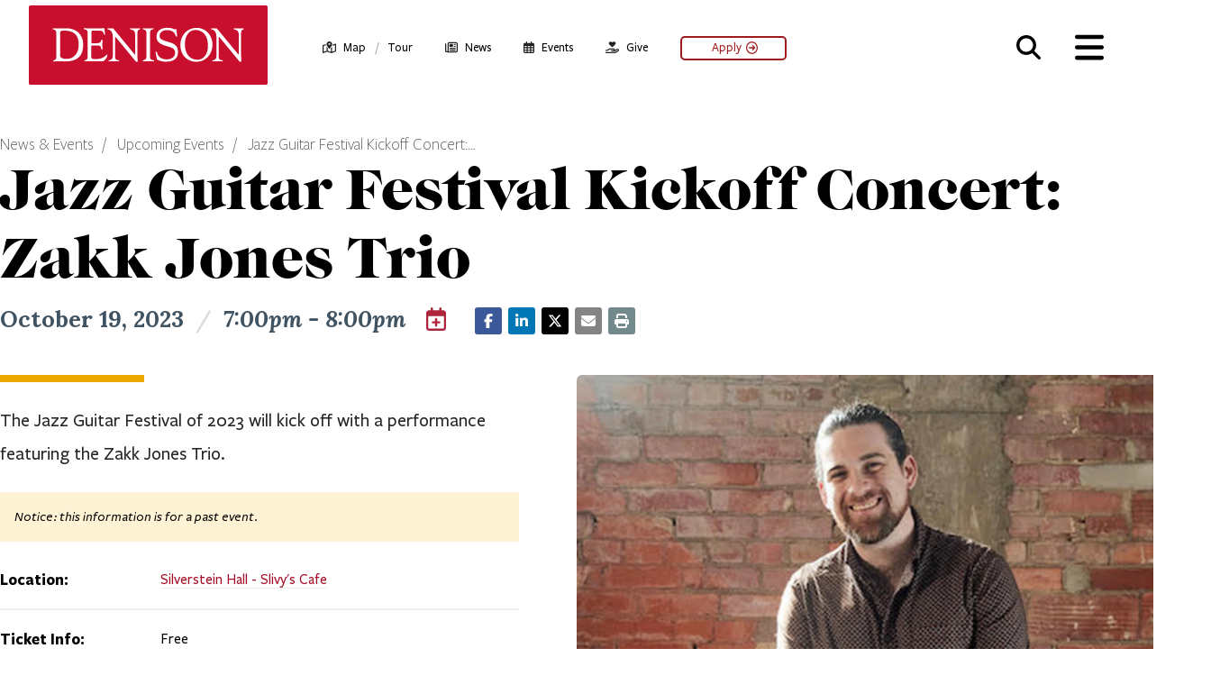

--- FILE ---
content_type: text/html; charset=UTF-8
request_url: https://denison.edu/events/event/151583
body_size: 22980
content:
<!DOCTYPE html>
<html lang="en" dir="ltr" prefix="og: https://ogp.me/ns#">
  <head>
    <meta charset="utf-8" />
<meta name="description" content="The Jazz Guitar Festival of 2023 will kick off with a performance featuring the Zakk Jones Trio." />
<meta name="robots" content="index, follow" />
<link rel="canonical" href="https://denison.edu/events/event/151583" />
<meta property="denison:type" content="event" />
<meta property="denison:ranking" content="80" />
<meta property="denison:category" content="Arts" />
<meta property="denison:alpha" content="J" />
<meta property="denison:section" content="Jazz Guitar Festival, Music" />
<meta property="denison:sort" content="Jazz Guitar Festival Kickoff Concert: Zakk Jones Trio" />
<meta property="denison:title" content="Jazz Guitar Festival Kickoff Concert: Zakk Jones Trio | October 19, 2023 7:00 PM" />
<meta property="denison:building" content="Silverstein Hall - Slivy&#039;s Cafe" />
<meta property="denison:flags" content="main-domain" />
<meta property="og:site_name" content="Denison University" />
<meta property="og:type" content="Event" />
<meta property="og:url" content="https://denison.edu/events/event/151583" />
<meta property="og:title" content="Jazz Guitar Festival Kickoff Concert: Zakk Jones Trio" />
<meta property="og:description" content="The Jazz Guitar Festival of 2023 will kick off with a performance featuring the Zakk Jones Trio." />
<meta property="og:image" content="https://denison.edu/sites/default/files/styles/open_graph_social/public/events/2023-09/Zakk-Jonesresized.jpg?h=276f6393&amp;itok=hlCjjJrc" />
<meta property="og:image:url" content="https://denison.edu/sites/default/files/styles/open_graph_social/public/events/2023-09/Zakk-Jonesresized.jpg?h=276f6393&amp;itok=hlCjjJrc" />
<meta property="og:image:url" content="https://denison.edu/files/fb_icon.jpg" />
<meta property="og:image:secure_url" content="https://denison.edu/sites/default/files/styles/open_graph_social/public/events/2023-09/Zakk-Jonesresized.jpg?h=276f6393&amp;itok=hlCjjJrc" />
<meta property="og:image:secure_url" content="https://denison.edu/files/fb_icon.jpg" />
<meta name="twitter:card" content="summary_large_image" />
<meta name="twitter:site" content="@denisonu" />
<meta name="twitter:site:id" content="18778855" />
<meta name="twitter:creator:id" content="18778855" />
<meta name="twitter:creator" content="@denisonu" />
<meta name="theme-color" content="#c8102e" />
<meta name="Generator" content="Drupal 10 (https://www.drupal.org)" />
<meta name="MobileOptimized" content="width" />
<meta name="HandheldFriendly" content="true" />
<meta name="viewport" content="width=device-width, initial-scale=1.0" />
<link rel="alternate" hreflang="en" href="https://denison.edu/events/event/151583" />
<link rel="icon" href="/themes/favicon.ico" type="image/vnd.microsoft.icon" />

    <title>Jazz Guitar Festival Kickoff Concert: Zakk Jones Trio | October 19, 2023 7:00 PM</title>
     <link rel="preconnect" href="https://fonts.googleapis.com" crossorigin>
    <link rel="preconnect" href="https://fonts.gstatic.com" crossorigin>
    <link rel="preconnect" href="https://use.typekit.net" crossorigin>
    <link rel="preconnect" href="https://cdn.jsdelivr.net" crossorigin>
    <link rel="preconnect" href="https://cdnjs.cloudflare.com" crossorigin>
    <link rel="preconnect" href="https://kit.fontawesome.com" crossorigin>
    <link rel="stylesheet" media="all" href="/sites/default/files/css/css_wP4dNLNn-FkLgYjTXpwrTpNzfAtWx0fwurAjXowFR90.css?delta=0&amp;language=en&amp;theme=denison&amp;include=eJxFikEOwzAIBD-EzJtwIIkrxyCwk_j3VSu1uaxGM7toVc96I8tKo3ZY1AXZh1FN9KIbWFoJbfgJYOS0Odkev89j0mg2ci2xC0PM6HJgphDo03Tzsk78E5xFrsDvpkN5VHkDn382Pg" />
<link rel="stylesheet" media="all" href="/sites/default/files/css/css_Na9bG4ZfUC3UD5C769ZwWVqObtYZ7YWgVvRo6EwXS3Q.css?delta=1&amp;language=en&amp;theme=denison&amp;include=eJxFikEOwzAIBD-EzJtwIIkrxyCwk_j3VSu1uaxGM7toVc96I8tKo3ZY1AXZh1FN9KIbWFoJbfgJYOS0Odkev89j0mg2ci2xC0PM6HJgphDo03Tzsk78E5xFrsDvpkN5VHkDn382Pg" />
<link rel="stylesheet" media="all" href="https://fonts.googleapis.com/css?family=Lora:400,400i,500,600,700,700i&amp;display=swap" />
<link rel="stylesheet" media="all" href="/sites/default/files/css/css_q2sSnlil506zvDRKNKUuZu64MvSAUp9dvEKa7c_4wn0.css?delta=3&amp;language=en&amp;theme=denison&amp;include=eJxFikEOwzAIBD-EzJtwIIkrxyCwk_j3VSu1uaxGM7toVc96I8tKo3ZY1AXZh1FN9KIbWFoJbfgJYOS0Odkev89j0mg2ci2xC0PM6HJgphDo03Tzsk78E5xFrsDvpkN5VHkDn382Pg" />

    
    <link href="https://denison.edu/themes/images/apple-touch-icon.png" type="image/png" rel="apple-touch-icon">
    <link rel="icon" type="image/png" sizes="32x32" href="https://denison.edu/themes/images/favicon-32x32.png">
    <link rel="icon" type="image/png" sizes="16x16" href="https://denison.edu/themes/images/favicon-16x16.png">
    <script>
      // GTM
      (function(w,d,s,l,i){w[l]=w[l]||[];w[l].push({'gtm.start':
          new Date().getTime(),event:'gtm.js'});var f=d.getElementsByTagName(s)[0],
          j=d.createElement(s),dl=l!='dataLayer'?'&l='+l:'';j.async=true;j.src=
          'https://www.googletagmanager.com/gtm.js?id='+i+dl;f.parentNode.insertBefore(j,f);
      })(window,document,'script','dataLayer','GTM-5LK8SF');
    </script>
        <script src="https://w080.denison.edu/script.js"></script>
        <script src="https://script.crazyegg.com/pages/scripts/0121/1088.js" async="async"></script>
  </head>
  <body id="!"  class="node-type-calendar-event page-node-151583 event-type-general section-events page-events page-events-event page-events-event-_51583 no-sidebars is-unpublished not-logged-in clearfix node node-type-calendar_event not-front">
        <noscript><iframe src="https://www.googletagmanager.com/ns.html?id=GTM-5LK8SF" height="0" width="0" style="display:none;visibility:hidden"></iframe></noscript>
        <a href="#main-content" class="visually-hidden focusable skip-link" data-noindex="true">Skip to main content</a>
    
      <div class="dialog-off-canvas-main-canvas" data-off-canvas-main-canvas>
    <nav id="flyout" class="flyout" data-expanded="false" aria-label="Navigation Menu &amp; Search" tabindex="-1" data-noindex="true">
  <div id="flyout-content">
    <div class="header-bar">
      <div class="header-bar-wrapper">
        <div class="logo">
          <a href="/" title="Denison University Home" target="_self" class="internal-link">
	<span class="element-invisible">Denison University Home</span>
  <svg xmlns="http://www.w3.org/2000/svg" xmlns:xlink="http://www.w3.org/1999/xlink" x="0px" y="0px" viewBox="0 0 864 288"  xml:space="preserve">
    <rect class="st0 brick" width="864" height="288" fill="#C8102E"/>
    <path class="st1 brick-letter" fill="FFFFFF" d="M777.7,86.1c0.1-0.2,0.2-0.4,0.2-0.6v-1.2c0-0.3-0.1-0.5-0.3-0.7c-0.2-0.2-0.6-0.4-1.2-0.5c0,0-0.1,0-0.2,0
	c0,0-12.8,0.6-18,0.6s-15.2-0.6-15.5-0.6c-0.7,0.1-1.1,0.3-1.3,0.5c-0.2,0.2-0.3,0.4-0.3,0.7v1.2c0,0.2,0,0.4,0.2,0.6
	c0.1,0.2,0.3,0.3,0.6,0.5c0.5,0.3,1.2,0.4,1.9,0.7l3,0.8l3.5,1.1c4.7,1.9,9.5,6,9.5,17.1v70.7c0,1.4-1.5,1.2-2.6,0l-74-90l-1.9-2.4
	c-0.8-0.8-1.6-1.5-2.5-1.5c0,0-7.1,0.3-10.1,0.3s-7.7-0.3-7.7-0.3c-0.4,0-0.9,0.2-1.4,0.5c0,0,0,0,0,0c-0.2,0.2-0.3,0.4-0.3,0.7v1.2
	c0,0.2,0,0.4,0.2,0.6c0.2,0.2,0.4,0.4,0.9,0.7c0.4,0.1,0.8,0.2,1.3,0.4l3,0.9c1.2,0.3,2.5,0.8,3.8,1.5c5.1,2.7,10.3,10.7,10.3,24
	v68.2c0,11.9-3.8,14-7.5,15.8l-2.8,1.1l-2.4,0.7c-0.7,0.2-1.2,0.4-1.6,0.6c-0.2,0.1-0.3,0.2-0.3,0.3c-0.1,0.2-0.2,0.4-0.2,0.6v1.2
	c0,0.3,0.1,0.5,0.3,0.7c0.1,0.1,0.2,0.1,0.3,0.2c0.3,0.2,0.8,0.3,1.5,0.3l6.2-0.2c0,0,6.2-0.1,9.8-0.1c3.6,0,11.2,0.1,11.2,0.1
	l7,0.2c1.2,0,1.6-0.6,1.8-1.3v-1.1c0-0.2,0-0.4-0.2-0.6c-0.1-0.1-0.2-0.3-0.4-0.4c-0.4-0.2-1-0.4-1.7-0.6l-5.1-1
	c-3.7-1-7.5-3.5-7.5-11.2v-68.3c0-3.4,0.5-3.9,1.2-3.9c0.6,0,1.4,0.7,2.1,1.5l1.5,1.7l67.2,81.8c2.1,2.6,4,5.1,5.5,5
	c0.5,0,3.3-0.4,4-1.5c0.6-0.9-0.5-8.9-0.5-22.6V98.4c0-6.2,2.4-8.6,4.9-9.9l3.3-1.6c0.2-0.1,0.4-0.2,0.6-0.2
	C777.3,86.5,777.5,86.2,777.7,86.1L777.7,86.1z"/>
    <path class="st1 brick-letter" fill="FFFFFF" d="M402.6,86.1c0.1-0.2,0.2-0.4,0.2-0.6v-1.2c0-0.3-0.1-0.5-0.3-0.7c-0.2-0.2-0.6-0.4-1.2-0.5c0,0-0.1,0-0.2,0
	c0,0-12.8,0.6-18,0.6s-15.2-0.6-15.5-0.6c-0.7,0.1-1.1,0.3-1.3,0.5c-0.2,0.2-0.3,0.4-0.3,0.7v1.2c0,0.2,0,0.4,0.2,0.6
	c0.1,0.2,0.3,0.3,0.6,0.5c0.5,0.3,1.2,0.4,1.9,0.7l3,0.8l3.5,1.1c4.7,1.9,9.5,6,9.5,17.1v70.7c0,1.4-1.5,1.2-2.6,0l-74-90l-1.9-2.4
	c-0.8-0.8-1.6-1.5-2.5-1.5c0,0-7.1,0.3-10.1,0.3s-7.7-0.3-7.7-0.3c-0.4,0-0.9,0.2-1.4,0.5c0,0,0,0,0,0c-0.2,0.2-0.3,0.4-0.3,0.7v1.2
	c0,0.2,0,0.4,0.2,0.6c0.1,0.2,0.4,0.4,0.9,0.7c0.4,0.1,0.8,0.2,1.3,0.4l3,0.9c1.2,0.3,2.5,0.8,3.8,1.5c5.1,2.7,10.3,10.7,10.3,24
	v68.2c0,11.9-3.8,14-7.5,15.8l-2.8,1.1l-2.4,0.7c-0.7,0.2-1.2,0.4-1.6,0.6c-0.1,0.1-0.3,0.2-0.4,0.3c-0.1,0.2-0.2,0.4-0.2,0.6v1.2
	c0,0.3,0.1,0.5,0.3,0.7c0.1,0.1,0.2,0.1,0.3,0.2c0.3,0.2,0.8,0.3,1.5,0.3l6.2-0.2c0,0,7.2-0.1,10.9-0.1c3.6,0,10.2,0.1,10.2,0.1
	l7,0.2c1.2,0,1.6-0.6,1.8-1.3v-1.1c0-0.2,0-0.4-0.2-0.6c-0.1-0.1-0.2-0.3-0.4-0.4c-0.4-0.2-1-0.4-1.7-0.6l-5.1-1
	c-3.7-1-7.5-3.5-7.5-11.2v-68.3c0-3.4,0.5-3.9,1.2-3.9c0.6,0,1.4,0.7,2.1,1.5l1.5,1.7l67.2,81.8c2.1,2.6,4,5.1,5.5,5
	c0.5,0,3.3-0.4,4-1.5c0.6-0.9-0.5-8.9-0.5-22.6V98.4c0-6.2,2.4-8.6,4.9-9.9l3.3-1.6c0.2-0.1,0.4-0.2,0.6-0.2
	C402.3,86.5,402.5,86.2,402.6,86.1L402.6,86.1z"/>
    <path class="st1 brick-letter" fill="FFFFFF" d="M136.7,83.1c-7.4,0-10.2,0.2-16.2,0.3l-17.3,0.3l-7.6-0.3l-7.7-0.3c-0.3,0-0.7,0.1-1,0.2
	c-0.2,0.1-0.3,0.2-0.4,0.3c-0.2,0.2-0.3,0.4-0.3,0.7v1.2c0,0.2,0,0.4,0.2,0.6c0.1,0.2,0.3,0.3,0.6,0.5c0.2,0.1,0.5,0.2,0.8,0.3
	l2.2,0.6l2.6,0.8c3.5,1.4,7,4.4,7,13v84.6c0,8.1-3,11.1-6.1,12.5l-2.2,0.9l-1.9,0.6c0,0,0,0-0.1,0c-0.3,0.2-0.6,0.4-0.7,0.6
	c-0.1,0.2-0.2,0.4-0.2,0.6v1.2c0,0.3,0.1,0.5,0.3,0.7c0.2,0.2,0.6,0.4,1.1,0.5c2.7-0.1,13-0.4,18.5-0.4c6.4,0,13.1,0.1,13.1,0.1
	l9.5,0.2c47.2,0,65.8-20.7,65.8-62.4C196.5,101.9,166.9,83.1,136.7,83.1L136.7,83.1z M136.7,194.3c-9.8,0-16.2-1.5-21.8-6.7
	c-1.1-1-1.9-2.9-1.9-5.7v-80.5c0-7.4,0.7-9.9,16.9-9.9c32.4,0.2,50.7,15.4,50.7,50.1S160.9,194.3,136.7,194.3L136.7,194.3z"/>
    <path class="st1 brick-letter" fill="FFFFFF" d="M281.5,178.8l-1.7,2c-1.5,1.6-3.6,3.8-6.9,6c-6.6,4.4-14.3,8.1-33.9,8.1c-7.1,0-10.4-1-11.8-3.3
	c-0.7-1.1-1-2.6-1.1-4.4v-36c0,0,0-2.7,0.2-3.7c0.2-1,1.1-1.8,2.9-1.8l21.7-0.1c7.1,0,9.2,3.7,10.2,7.5l1.1,5.2
	c0.1,0.3,0.2,0.6,0.3,0.9l0,0c0,0.1,0,0.1,0.1,0.1c0.2,0.6,0.6,1,1,1.2c0.1,0,0.2,0,0.3,0h1.2c0.1,0,0.2,0,0.3-0.1
	c0.6-0.3,0.9-0.9,0.9-2L266,145l0.3-18.2c0-0.7-0.1-1.5-0.4-2.1c0,0-0.2-0.4-0.8-0.4h-1.2c-0.2,0-0.4,0-0.6,0.2
	c-0.2,0.2-0.6,0.5-0.8,1.2h0v0l-0.7,2.2l-0.9,2.5c-1.6,3.4-4.8,6.8-13.6,6.8h-14.7l-3.9-0.1c-0.9-0.1-1.5-0.3-1.9-0.6
	c-0.4-0.4-0.6-0.9-0.6-1.7l0-3.4V98.7l0.2-2.8c0.2-1.5,0.7-2.5,1.7-3.2c1-0.6,2.4-0.9,4.7-1l9.4-0.1l3.1-0.1c2.7,0,6.9,0.1,9.8,0.3
	c5.8,0.5,10.6,0.6,12.8,3.5c1.1,1.4,1.9,3.8,2.3,5.3l1.4,4.6c0,0.2,0.1,0.4,0.2,0.6c0.2,0.4,0.5,0.6,0.7,0.8
	c0.2,0.1,0.4,0.2,0.6,0.1l1.6-0.1c0.3,0,0.5-0.1,0.7-0.3c0.1-0.2,0.3-0.4,0.3-0.8c0.3-2.1-1.2-7-1.8-18.9c-0.1-2-0.5-3.7-2.1-3.7
	l-11.4,0.3c0,0-10.6,0.3-15.6,0.3s-26.8,0.2-41.5-0.6c-1.8-0.1-3,0-3.7,0.2c-0.1,0.1-0.3,0.2-0.4,0.2c-0.2,0.2-0.3,0.4-0.3,0.7v1.2
	c0,0.2,0,0.4,0.2,0.6c0.1,0.2,0.3,0.3,0.6,0.5c0.3,0.1,0.6,0.2,0.9,0.3l3.1,0.7c4.6,0.7,6.9,3.1,8,6.2c0.6,1.6,0.9,3.4,1,5.2l0.1,6
	v77.5c0,8-0.3,12.8-4.8,14.8l-3.4,1.6l-2.4,0.9c-0.3,0.1-0.5,0.2-0.7,0.4c-0.1,0.1-0.2,0.2-0.2,0.2c-0.1,0.2-0.2,0.4-0.2,0.6l0,1.2
	c0,0.3,0.1,0.5,0.3,0.7c0.2,0.1,0.4,0.3,0.8,0.4c0.3,0,0.6,0.1,0.9,0.1l20.8-0.5c6.5-0.1,12.9,0,19.4,0.2l15.8,0.4h5
	c1.5-0.1,2.8-0.3,4.1-0.6c2.5-0.7,4.9-2.1,7.6-5.2c4.1-4.4,8-11.4,8.5-17.5C284.1,179,282.3,177.6,281.5,178.8L281.5,178.8z"/>
    <path class="st1 brick-letter" fill="FFFFFF" d="M453.2,202.8c0.2-0.2,0.3-0.5,0.3-0.7v-1.2c0-0.2,0-0.4-0.2-0.6c-0.2-0.2-0.5-0.5-1.1-0.8
	c-0.2-0.1-0.4-0.1-0.6-0.2l-5.2-1.4c-3.8-1.1-7.6-3-7.6-8.8V97.7c0-6.4,3-8.6,6.1-9.7l4.2-1.3c0.1,0,0.2-0.1,0.4-0.1
	c0.4-0.2,0.6-0.4,0.8-0.6c0.1-0.2,0.2-0.4,0.2-0.6v-1.2c0-0.3-0.1-0.5-0.3-0.7c-0.2-0.2-0.5-0.4-1-0.5c-0.4,0-0.8,0-1.4,0
	c0,0-9.2,0.6-15.8,0.6s-18.2-0.6-18.2-0.6c-0.1,0-0.2,0-0.3,0c-0.5,0.1-0.9,0.3-1.1,0.5c-0.2,0.2-0.3,0.4-0.3,0.7v1.2
	c0,0.2,0,0.4,0.2,0.6c0.1,0.2,0.3,0.4,0.7,0.6c0.3,0.1,0.6,0.2,1,0.4l4.6,1.3c3.4,1.2,6.7,3.2,6.8,9.4v87.6c0,8.4-3.3,11.2-6.6,12.5
	l-2.5,0.8l-2.1,0.6c-0.2,0.1-0.4,0.1-0.6,0.2c-0.5,0.2-0.9,0.5-1,0.7c-0.1,0.2-0.2,0.4-0.2,0.6v1.2c0,0.1,0,0.3,0.1,0.4
	c0.4,0.6,1.4,0.9,3.2,0.9l5.2-0.3c2.5-0.2,6-0.3,11.2-0.3l10.6,0.3l8,0.3c0.7,0,1.3,0,1.8-0.1C452.7,203.1,453,203,453.2,202.8
	L453.2,202.8z"/>
    <path class="st1 brick-letter" fill="FFFFFF" d="M505.5,132.7l-12.7-3.8c-4.1-1.3-5.8-2.2-9.1-3.7c-5.9-2.7-10.5-6-10.5-14c-0.1-14.6,12.6-21.5,26.1-21.5
	c15,0,26.4,4.4,31.5,19c0.3,0.9,0.8,2.4,1.5,3.5l0,0c0.2,0.3,0.4,0.6,0.6,0.7c0.4,0.4,1.1,0.6,1.7,0.4l0.9-0.3
	c0.3-0.1,0.5-0.3,0.6-0.6c0.1-0.2,0.2-0.5,0.2-0.9c0-0.1,0-0.3,0-0.4l0-0.4c0,0,0,0,0-0.1l0,0l-2.5-22.7c-0.2-1.9-1-2.5-2-2.4
	c-1,0.1-1.9,1.2-2.2,1.4c-0.3,0.2-0.8,0.4-1.4,0.4s-1.4-0.4-2.6-0.9l-4.9-2.1c-4.3-1.5-10.8-3-21.1-3c-19.6,0-37.8,10.3-37.8,31.9
	s17.3,28.7,34.6,33.8l12.6,3.8c4.1,1.3,7.8,2.8,11.1,4.6c5,2.7,9.2,8.2,9.2,16.4c0,15.8-14.1,24.3-30.3,24.3
	c-23.7,0-32.9-14.8-34.9-22.6l-0.5-2.4l-0.5-1.8c-0.1-0.2-0.1-0.3-0.2-0.5c-0.2-0.2-0.4-0.4-0.5-0.5c-0.2-0.1-0.6-0.2-0.9-0.1
	l-1.4,0.2c-0.2,0.1-0.5,0.1-0.7,0.3c-0.2,0.2-0.5,0.6-0.6,1.2c-0.1,0.9,0,1.9,0.3,3.2l4.4,22c0.7,3.1,16.2,8.8,28.8,9.2
	c41,1.3,47.5-18.9,47.5-35.6C539.6,143.7,522.8,137.9,505.5,132.7L505.5,132.7z"/>
    <path class="st1 brick-letter" fill="FFFFFF" d="M606.7,204.8c-32.7,0-58.4-22.6-58.4-61.4c0-36.1,26.2-62,58.4-62s57.9,25.2,57.9,61.5S638,204.8,606.7,204.8
	L606.7,204.8z M602.9,89.2c-22.1,0-38.3,20.3-38.3,51c0,36.4,18.2,57.1,45.6,57.1c22.3,0,38.1-19.3,38.1-51.4
	C648.3,109.4,629.3,89.2,602.9,89.2L602.9,89.2z"/>
  </svg>
</a>
        </div>
        <button class="search-trigger inactive" title="Search" tabindex="-1" onclick="dataLayer.push({'event': 'menu-activate-search'});">
          <span class="fa fa-search" title="Activate Search - button"></span>
        </button>
        <button id="close-overlay" class="close-overlay flyout-toggle" aria-expanded="false" aria-controls="flyout" tabindex="-1" title="Close Menu - button" data-noindex="true" onclick="dataLayer.push({'event': 'menu-close'});">
          <span class="far fa-times" aria-hidden="true" title="Close Menu icon"></span>
          <span class="label element-invisible">Close Menu</span>
        </button>
      </div>
    </div>

    <div class="panels">
      <div class="panel panel-left">
        <div class="primary-navigation">
          
              <ul class="menu">
              <li class="menu menu__item is-leaf leaf">
        <a href="/campus/about" class="expander-link" >About Denison</a>
                  <span class="expander" data-panel="subpanel-about-denison" title="Expand About Denison Sub-Menu" tabindex="0" role="button" onclick="dataLayer.push({'event': 'menu-expand-subpanel-about-denison'});">+</span>
                              </li>
          <li class="menu menu__item is-leaf leaf">
        <a href="/academics" class="expander-link" >Academics</a>
                  <span class="expander" data-panel="subpanel-academics" title="Expand Academics Sub-Menu" tabindex="0" role="button" onclick="dataLayer.push({'event': 'menu-expand-subpanel-academics'});">+</span>
                              </li>
          <li class="menu menu__item is-leaf leaf">
        <a href="/campus/admission" class="expander-link" >Admission &amp; Aid</a>
                  <span class="expander" data-panel="subpanel-admission--aid" title="Expand Admission &amp; Aid Sub-Menu" tabindex="0" role="button" onclick="dataLayer.push({'event': 'menu-expand-subpanel-admission-aid'});">+</span>
                              </li>
          <li class="menu menu__item is-leaf leaf">
        <a href="/campus-life" class="expander-link" >Campus Life</a>
                  <span class="expander" data-panel="subpanel-campus-life" title="Expand Campus Life Sub-Menu" tabindex="0" role="button" onclick="dataLayer.push({'event': 'menu-expand-subpanel-campus-life'});">+</span>
                              </li>
          <li class="menu menu__item is-leaf leaf">
        <a href="/career" class="expander-link" >Career Exploration</a>
                  <span class="expander" data-panel="subpanel-career-exploration" title="Expand Career Exploration Sub-Menu" tabindex="0" role="button" onclick="dataLayer.push({'event': 'menu-expand-subpanel-career-exploration'});">+</span>
                              </li>
          <li class="menu menu__item is-leaf leaf">
        <a href="/news-events" class="expander-link" >News &amp; Events</a>
                  <span class="expander" data-panel="subpanel-news--events" title="Expand News &amp; Events Sub-Menu" tabindex="0" role="button" onclick="dataLayer.push({'event': 'menu-expand-subpanel-news-events'});">+</span>
                              </li>
        </ul>
  


        </div>

        <div class="secondary-wrapper">
          <div class="secondary-navigation">
            
              <ul class="menu">
              <li class="menu menu__item is-leaf leaf">
        <a href="/arts" data-drupal-link-system-path="node/102528">Arts</a>
              </li>
          <li class="menu menu__item is-leaf leaf">
        <a href="http://denisonbigred.com/">Athletics &amp; Recreation</a>
              </li>
          <li class="menu menu__item is-leaf leaf">
        <a href="https://alumni.denison.edu/">Alumni</a>
              </li>
          <li class="menu menu__item is-leaf leaf">
        <a href="/campus/parents" data-drupal-link-system-path="taxonomy/term/1484">Parents &amp; Families</a>
              </li>
          <li class="menu menu__item is-leaf leaf">
        <a href="/support-denison" data-drupal-link-system-path="taxonomy/term/17925">Support Denison</a>
              </li>
        </ul>
  


          </div>

                      <div class="calls-to-action">
                              <a href="https://denison.edu/campus/admission/visit-campus">
                  <button class="yellow"
                          onclick="dataLayer.push({'event': 'menu-button-schedule-a-visit'});">
                    <span class="fas fa-map-marked-alt" aria-hidden="true" role="presentation"></span> Schedule A Visit
                  </button>
                </a>
              
                              <a href="https://denison.edu/give" target="_blank">
                  <button class="red" onclick="dataLayer.push({'event': 'menu-button-make-a-gift'});">
                    <span class="fas fa-gift" aria-hidden="true" role="presentation"></span> Make a Gift
                  </button>
                </a>
                          </div>
                  </div>

        <div class="mobile-secondary-links">
          <div class="a-z-directory">
            <a href="/a-to-z" title="Denison A-to-Z Directory" onclick="dataLayer.push({'event': 'menu-goto-a-to-z'});"><strong>Prefer browsing?</strong> Check out the A-Z directory <span class="fas fa-arrow-right" aria-hidden="true" role="presentation"></span></a>
          </div>

          <div class="popular">
            <div class="heading popular-header">Popular</div>
            <div class="popular-navigation">
              
              <ul class="menu">
              <li class="menu menu__item is-leaf leaf">
        <a href="/campaign" data-drupal-link-system-path="taxonomy/term/26620">What We Can Be | The Denison Campaign</a>
              </li>
          <li class="menu menu__item is-leaf leaf">
        <a href="/ai" data-drupal-link-system-path="taxonomy/term/28025">AI + Denison</a>
              </li>
          <li class="menu menu__item is-leaf leaf">
        <a href="/business-and-finance" data-drupal-link-system-path="taxonomy/term/28648">Business &amp; Finance</a>
              </li>
          <li class="menu menu__item is-leaf leaf">
        <a href="/campus/president/doane-renovation" data-drupal-link-system-path="taxonomy/term/11029">Doane Renovation</a>
              </li>
          <li class="menu menu__item is-leaf leaf">
        <a href="/campus/human-resources" data-drupal-link-system-path="taxonomy/term/188">Employment</a>
              </li>
          <li class="menu menu__item is-leaf leaf">
        <a href="https://payit.nelnet.net/form/5b3yNIMG">Make a Payment</a>
              </li>
          <li class="menu menu__item is-leaf leaf">
        <a href="/academics/calendar" data-drupal-link-system-path="academics/calendar">Academic Calendar</a>
              </li>
          <li class="menu menu__item is-leaf leaf">
        <a href="https://my.denison.edu">MyDenison</a>
              </li>
          <li class="menu menu__item is-leaf leaf">
        <a href="/campus/fast-facts">Fast Facts</a>
              </li>
        </ul>
  


            </div>
          </div>

          <div class="recent">
            <div role="heading" aria-level="2" class="heading recent-header">Your Most Viewed <button class="recent-clear" title="Clear your most viewed list" tabindex="0" onclick="dataLayer.push({'event': 'menu-clear-your-most-viewed'});"><span class="far fa-times-circle" title="Clear your most viewed list"></span></button></div>
            <ol class="recent-navigation recently-viewed" role="presentation"></ol>
          </div>
        </div>
      </div>

      <div id="autocomplete" class="panel panel-right">

                <form class="search-box active search-bar" id="nav-search" accept-charset="UTF-8" method="get" action="/search" role="search">
          <label for="search-form" class="search-label screen-reader-text">Search</label>
          <input name="q_as"  id="search-form" class="search-form" type="text" placeholder="Type here to search" autocomplete="off" autocorrect="off" autocapitalize="none" spellcheck="false" data-gramm="false" data-gramm_editor="false" onclick="dataLayer.push({'event': 'menu-search-input-selected'});">
          <button type="submit" class="submit-search" title="Search" value="Search" onclick="dataLayer.push({'event': 'menu-search-submitted'});"><span class="fa fa-search" title="Submit Search Query"></span></button>
          <button type="reset" class="clear-search" title="Clear search terms" onclick="dataLayer.push({'event': 'menu-search-cleared'});"><span class="far fa-times-circle" title="Clear search terms"></span></button>
        </form>

        <div class="subpanel subpanel-search active mobile-hidden">
          <div class="a-z-directory">
            <a href="/a-to-z" title="Visit the Denison A-to-Z Directory" onclick="dataLayer.push({'event': 'menu-goto-a-to-z'});"><strong>Prefer browsing?</strong> Check out the A-Z Directory <span class="fas fa-arrow-right" aria-hidden="true" role="presentation"></span></a>
          </div>

          <div class="popular">
            <div role="heading" aria-level="2" class="heading popular-header">Popular</div>
            <div class="popular-navigation">
              
              <ul class="menu">
              <li class="menu menu__item is-leaf leaf">
        <a href="/campaign" data-drupal-link-system-path="taxonomy/term/26620">What We Can Be | The Denison Campaign</a>
              </li>
          <li class="menu menu__item is-leaf leaf">
        <a href="/ai" data-drupal-link-system-path="taxonomy/term/28025">AI + Denison</a>
              </li>
          <li class="menu menu__item is-leaf leaf">
        <a href="/business-and-finance" data-drupal-link-system-path="taxonomy/term/28648">Business &amp; Finance</a>
              </li>
          <li class="menu menu__item is-leaf leaf">
        <a href="/campus/president/doane-renovation" data-drupal-link-system-path="taxonomy/term/11029">Doane Renovation</a>
              </li>
          <li class="menu menu__item is-leaf leaf">
        <a href="/campus/human-resources" data-drupal-link-system-path="taxonomy/term/188">Employment</a>
              </li>
          <li class="menu menu__item is-leaf leaf">
        <a href="https://payit.nelnet.net/form/5b3yNIMG">Make a Payment</a>
              </li>
          <li class="menu menu__item is-leaf leaf">
        <a href="/academics/calendar" data-drupal-link-system-path="academics/calendar">Academic Calendar</a>
              </li>
          <li class="menu menu__item is-leaf leaf">
        <a href="https://my.denison.edu">MyDenison</a>
              </li>
          <li class="menu menu__item is-leaf leaf">
        <a href="/campus/fast-facts">Fast Facts</a>
              </li>
        </ul>
  


            </div>
          </div>

          <div id="recent" class="recent">
            <div role="heading" aria-level="2" class="heading recent-header">Your Most Viewed <button id="recent-clear" class="recent-clear" aria-label="Clear your most viewed list" title="Clear your most viewed list" tabindex="0" onclick="dataLayer.push({'event': 'menu-clear-your-most-viewed'});"><span class="far fa-times-circle" title="Clear your most viewed list"></span></button></div>
            <ol id="recently-viewed" class="recent-navigation recently-viewed" role="presentation"></ol>
          </div>
        </div>

        <div class="subpanel subpanel-search-results inactive">
          <div class="hits">
            <div role="heading" aria-level="2" class="heading hits-heading">
              <span class="status"><span id="search-results-count">No</span> Results</span>
              <button id="search-results-clear" title="Clear search terms" class="search-results-clear" onclick="dataLayer.push({'event': 'menu-search-cleared-no-results'});"><span class="far fa-times-circle" title="Clear search"></span><span class="label">Clear</span></button>
            </div>
          </div>

          <div class="refinements">
            <div id="refinements"></div>
            <div id="clear-refinements"></div>
          </div>
          <div class="pagination-arrows"></div>
          <div class="query-results"></div>
          <div class="pagination-pages"></div>
        </div>

                                      <div class="subpanel subpanel-about-denison" data-panel="subpanel-about-denison">
              <button class="close-subpanel desktop-hidden" tabindex="-1" title="Close About Denison Menu" aria-label="Close About Denison Menu" data-noindex="true" onclick="dataLayer.push({'event': 'menu-close-subpanel-About Denison'});">
                <span class="far fa-arrow-to-left" aria-hidden="true" role="presentation"></span>
                <span class="label" aria-hidden="true">Back</span>
              </button>
              <div role="heading" aria-level="2" class="heading">
                <a href="/campus/about">About Denison <span class="fal fa-arrow-right" aria-hidden="true" role="presentation"></span></a>
              </div>
              <p class="description"></p>
              <ul class="links-navigation">
                                  <li><a href="/campus/granville-and-beyond">Explore Granville &amp; Columbus</a></li>
                                  <li><a href="/campus/fast-facts">Fast Facts</a></li>
                                  <li><a href="/campus/about/our-history">Our History</a></li>
                                  <li><a href="/campus/president">President&#039;s Office</a></li>
                                  <li><a href="/campus/green">Sustainability</a></li>
                              </ul>

                                                                      </div>
                                        <div class="subpanel subpanel-academics" data-panel="subpanel-academics">
              <button class="close-subpanel desktop-hidden" tabindex="-1" title="Close Academics Menu" aria-label="Close Academics Menu" data-noindex="true" onclick="dataLayer.push({'event': 'menu-close-subpanel-Academics'});">
                <span class="far fa-arrow-to-left" aria-hidden="true" role="presentation"></span>
                <span class="label" aria-hidden="true">Back</span>
              </button>
              <div role="heading" aria-level="2" class="heading">
                <a href="/academics">Academics <span class="fal fa-arrow-right" aria-hidden="true" role="presentation"></span></a>
              </div>
              <p class="description">Denison’s purpose is to inspire and educate its students to become autonomous thinkers, discerning moral agents and active citizens of a democratic society.</p>
              <ul class="links-navigation">
                                  <li><a href="/academics">Majors</a></li>
                                  <li><a href="https://catalog.denison.edu/">Courses</a></li>
                                  <li><a href="/academics/calendar">Academic Calendar</a></li>
                                  <li><a href="/ai">AI + Denison</a></li>
                                  <li><a href="/campus/library">Library</a></li>
                                  <li><a href="/campus/global-programs">Center for Global Programs</a></li>
                                  <li><a href="/academics/study-abroad">Study Abroad</a></li>
                              </ul>

                                                                      </div>
                                        <div class="subpanel subpanel-admission--aid" data-panel="subpanel-admission--aid">
              <button class="close-subpanel desktop-hidden" tabindex="-1" title="Close Admission &amp; Aid Menu" aria-label="Close Admission &amp; Aid Menu" data-noindex="true" onclick="dataLayer.push({'event': 'menu-close-subpanel-Admission &amp; Aid'});">
                <span class="far fa-arrow-to-left" aria-hidden="true" role="presentation"></span>
                <span class="label" aria-hidden="true">Back</span>
              </button>
              <div role="heading" aria-level="2" class="heading">
                <a href="/campus/admission">Admission &amp; Aid <span class="fal fa-arrow-right" aria-hidden="true" role="presentation"></span></a>
              </div>
              <p class="description">We are thrilled that you are considering Denison during your college search, and we look forward to getting to know more about you.</p>
              <ul class="links-navigation">
                                  <li><a href="/campus/admission/apply-for-admission">Apply for Admission</a></li>
                                  <li><a href="/campus/admission/apply-for-financial-aid">Apply for Financial Aid</a></li>
                                  <li><a href="/campus/admission/visit-campus">Visit Campus</a></li>
                                  <li><a href="/tour">Virtual Tour</a></li>
                                  <li><a href="https://connect.denison.edu/register/inquiry">Request Information</a></li>
                                  <li><a href="/campus/admission/contacts">Meet the Staff</a></li>
                              </ul>

                                                                      </div>
                                        <div class="subpanel subpanel-campus-life" data-panel="subpanel-campus-life">
              <button class="close-subpanel desktop-hidden" tabindex="-1" title="Close Campus Life Menu" aria-label="Close Campus Life Menu" data-noindex="true" onclick="dataLayer.push({'event': 'menu-close-subpanel-Campus Life'});">
                <span class="far fa-arrow-to-left" aria-hidden="true" role="presentation"></span>
                <span class="label" aria-hidden="true">Back</span>
              </button>
              <div role="heading" aria-level="2" class="heading">
                <a href="/campus-life">Campus Life <span class="fal fa-arrow-right" aria-hidden="true" role="presentation"></span></a>
              </div>
              <p class="description">Our students bring diverse talents, interests, backgrounds, and experiences to campus; see how Denison helps them make this college their own.</p>
              <ul class="links-navigation">
                                  <li><a href="/campus/get-involved">Clubs &amp; Organizations</a></li>
                                  <li><a href="/campus/housing">Housing</a></li>
                                  <li><a href="/campus/green">Sustainability</a></li>
                                  <li><a href="/places/wellness">Wellness Center</a></li>
                              </ul>

                                                                      </div>
                                        <div class="subpanel subpanel-career-exploration" data-panel="subpanel-career-exploration">
              <button class="close-subpanel desktop-hidden" tabindex="-1" title="Close Career Exploration Menu" aria-label="Close Career Exploration Menu" data-noindex="true" onclick="dataLayer.push({'event': 'menu-close-subpanel-Career Exploration'});">
                <span class="far fa-arrow-to-left" aria-hidden="true" role="presentation"></span>
                <span class="label" aria-hidden="true">Back</span>
              </button>
              <div role="heading" aria-level="2" class="heading">
                <a href="/career">Career Exploration <span class="fal fa-arrow-right" aria-hidden="true" role="presentation"></span></a>
              </div>
              <p class="description"></p>
              <ul class="links-navigation">
                                  <li><a href="/career/knowlton-center">Career Center</a></li>
                                  <li><a href="/career/entrepreneurship">Entrepreneurship &amp; Consulting</a></li>
                                  <li><a href="/career/research">Fellowships &amp; Research</a></li>
                                  <li><a href="/career/edge">Professional Development &amp; Certificates</a></li>
                              </ul>

                                                                      </div>
                                        <div class="subpanel subpanel-news--events" data-panel="subpanel-news--events">
              <button class="close-subpanel desktop-hidden" tabindex="-1" title="Close News &amp; Events Menu" aria-label="Close News &amp; Events Menu" data-noindex="true" onclick="dataLayer.push({'event': 'menu-close-subpanel-News &amp; Events'});">
                <span class="far fa-arrow-to-left" aria-hidden="true" role="presentation"></span>
                <span class="label" aria-hidden="true">Back</span>
              </button>
              <div role="heading" aria-level="2" class="heading">
                <a href="/news-events">News &amp; Events <span class="fal fa-arrow-right" aria-hidden="true" role="presentation"></span></a>
              </div>
              <p class="description">Denison&#039;s latest news, stories, and upcoming events from all around the hill and beyond.</p>
              <ul class="links-navigation">
                                  <li><a href="/events">Events &amp; Athletics Schedule</a></li>
                                  <li><a href="/academics/calendar">Academic Calendar</a></li>
                                  <li><a href="/news-events/featured">Press Releases</a></li>
                                  <li><a href="https://denisonbigred.com">Big Red Athletics</a></li>
                                  <li><a href="/magazine">Denison Magazine</a></li>
                              </ul>

                                                              <div class="news-preview" data-noindex="true">
                    <div role="heading" aria-level="2" class="heading news-preview-headline">Latest University News</div>
                    <div class="views-element-container">
<div class="js-view-dom-id-5156f702f3fdb13648f2a52aad918377b33987d78f81963739724249294a3702 view view-news-events-archive view-id-news_events_archive view-display-id-flyout_news_preview">
  
  
  

    <div class="view-content">
    
    

        <div class="event-wrapper clearfix views-row">
    <div class="views-field views-field-field-image"><div class="field-content">   <a href="/feature/160577" hreflang="en"><img loading="lazy" src="/sites/default/files/styles/rectangle_focal_point_large/public/news/image/2025/what-we-can-be-photo-2.jpg?h=bf654dbc&amp;itok=T52t_FgK" width="800" height="480" alt="People mingle in front of a sign that says &quot;What We Can Be.&quot;" />

</a>
 </div></div><div class="views-field views-field-title"><h3 class="field-content node-title"><a href="/feature/160577">Denison launches the most ambitious campaign in its history</a></h3></div><div class="views-field views-field-created"><span class="field-content"><time datetime="2025-10-28T08:32:18-04:00">October 28, 2025</time>
</span></div>
  </div>
    <div class="event-wrapper clearfix views-row">
    <div class="views-field views-field-field-image"><div class="field-content">   <a href="/campus/athletics/feature/161047" hreflang="en"><img loading="lazy" src="/sites/default/files/styles/rectangle_focal_point_large/public/news/image/2026/01_lead_photo.jpg?h=bf654dbc&amp;itok=LPRt2yUY" width="800" height="480" alt="A team of collegiate women&#039;s basketball players in Denison tee shirts and shorts gathered on the court for a fun group photo." />

</a>
 </div></div><div class="views-field views-field-title"><h3 class="field-content node-title"><a href="/campus/athletics/feature/161047">A team culture of selflessness and joy drives Big Red to victory</a></h3></div><div class="views-field views-field-created"><span class="field-content"><time datetime="2026-01-12T16:07:23-05:00">January 12, 2026</time>
</span></div>
  </div>
    <div class="event-wrapper clearfix views-row">
    <div class="views-field views-field-field-image"><div class="field-content">   <a href="/campus/athletics/feature/161023" hreflang="en"><img loading="lazy" src="/sites/default/files/styles/rectangle_focal_point_large/public/news/image/2026/fencing-1.jpg?h=bf654dbc&amp;itok=FzHrf0xq" width="800" height="480" alt="Fencing coach Peter Grandbois with several fencers in uniform." />

</a>
 </div></div><div class="views-field views-field-title"><h3 class="field-content node-title"><a href="/campus/athletics/feature/161023">Denison adds men’s fencing to its varsity lineup</a></h3></div><div class="views-field views-field-created"><span class="field-content"><time datetime="2026-01-06T12:57:07-05:00">January 6, 2026</time>
</span></div>
  </div>

    
    

    
    
  </div>
  
  
</div>
</div>

                  </div>
                                          </div>
                        </div>
    </div>
  </div>
</nav>

<div class="needs-to-scroll scrollable">

	
  <div class="old-header-container" data-noindex="true">
    <div class="masthead" role="banner">
  <div class="masthead-content">
	  <div class="logo">
		  <a href="/" title="Denison University Home" target="_self" class="internal-link">
	<span class="element-invisible">Denison University Home</span>
  <svg xmlns="http://www.w3.org/2000/svg" xmlns:xlink="http://www.w3.org/1999/xlink" x="0px" y="0px" viewBox="0 0 864 288"  xml:space="preserve">
    <rect class="st0 brick" width="864" height="288" fill="#C8102E"/>
    <path class="st1 brick-letter" fill="FFFFFF" d="M777.7,86.1c0.1-0.2,0.2-0.4,0.2-0.6v-1.2c0-0.3-0.1-0.5-0.3-0.7c-0.2-0.2-0.6-0.4-1.2-0.5c0,0-0.1,0-0.2,0
	c0,0-12.8,0.6-18,0.6s-15.2-0.6-15.5-0.6c-0.7,0.1-1.1,0.3-1.3,0.5c-0.2,0.2-0.3,0.4-0.3,0.7v1.2c0,0.2,0,0.4,0.2,0.6
	c0.1,0.2,0.3,0.3,0.6,0.5c0.5,0.3,1.2,0.4,1.9,0.7l3,0.8l3.5,1.1c4.7,1.9,9.5,6,9.5,17.1v70.7c0,1.4-1.5,1.2-2.6,0l-74-90l-1.9-2.4
	c-0.8-0.8-1.6-1.5-2.5-1.5c0,0-7.1,0.3-10.1,0.3s-7.7-0.3-7.7-0.3c-0.4,0-0.9,0.2-1.4,0.5c0,0,0,0,0,0c-0.2,0.2-0.3,0.4-0.3,0.7v1.2
	c0,0.2,0,0.4,0.2,0.6c0.2,0.2,0.4,0.4,0.9,0.7c0.4,0.1,0.8,0.2,1.3,0.4l3,0.9c1.2,0.3,2.5,0.8,3.8,1.5c5.1,2.7,10.3,10.7,10.3,24
	v68.2c0,11.9-3.8,14-7.5,15.8l-2.8,1.1l-2.4,0.7c-0.7,0.2-1.2,0.4-1.6,0.6c-0.2,0.1-0.3,0.2-0.3,0.3c-0.1,0.2-0.2,0.4-0.2,0.6v1.2
	c0,0.3,0.1,0.5,0.3,0.7c0.1,0.1,0.2,0.1,0.3,0.2c0.3,0.2,0.8,0.3,1.5,0.3l6.2-0.2c0,0,6.2-0.1,9.8-0.1c3.6,0,11.2,0.1,11.2,0.1
	l7,0.2c1.2,0,1.6-0.6,1.8-1.3v-1.1c0-0.2,0-0.4-0.2-0.6c-0.1-0.1-0.2-0.3-0.4-0.4c-0.4-0.2-1-0.4-1.7-0.6l-5.1-1
	c-3.7-1-7.5-3.5-7.5-11.2v-68.3c0-3.4,0.5-3.9,1.2-3.9c0.6,0,1.4,0.7,2.1,1.5l1.5,1.7l67.2,81.8c2.1,2.6,4,5.1,5.5,5
	c0.5,0,3.3-0.4,4-1.5c0.6-0.9-0.5-8.9-0.5-22.6V98.4c0-6.2,2.4-8.6,4.9-9.9l3.3-1.6c0.2-0.1,0.4-0.2,0.6-0.2
	C777.3,86.5,777.5,86.2,777.7,86.1L777.7,86.1z"/>
    <path class="st1 brick-letter" fill="FFFFFF" d="M402.6,86.1c0.1-0.2,0.2-0.4,0.2-0.6v-1.2c0-0.3-0.1-0.5-0.3-0.7c-0.2-0.2-0.6-0.4-1.2-0.5c0,0-0.1,0-0.2,0
	c0,0-12.8,0.6-18,0.6s-15.2-0.6-15.5-0.6c-0.7,0.1-1.1,0.3-1.3,0.5c-0.2,0.2-0.3,0.4-0.3,0.7v1.2c0,0.2,0,0.4,0.2,0.6
	c0.1,0.2,0.3,0.3,0.6,0.5c0.5,0.3,1.2,0.4,1.9,0.7l3,0.8l3.5,1.1c4.7,1.9,9.5,6,9.5,17.1v70.7c0,1.4-1.5,1.2-2.6,0l-74-90l-1.9-2.4
	c-0.8-0.8-1.6-1.5-2.5-1.5c0,0-7.1,0.3-10.1,0.3s-7.7-0.3-7.7-0.3c-0.4,0-0.9,0.2-1.4,0.5c0,0,0,0,0,0c-0.2,0.2-0.3,0.4-0.3,0.7v1.2
	c0,0.2,0,0.4,0.2,0.6c0.1,0.2,0.4,0.4,0.9,0.7c0.4,0.1,0.8,0.2,1.3,0.4l3,0.9c1.2,0.3,2.5,0.8,3.8,1.5c5.1,2.7,10.3,10.7,10.3,24
	v68.2c0,11.9-3.8,14-7.5,15.8l-2.8,1.1l-2.4,0.7c-0.7,0.2-1.2,0.4-1.6,0.6c-0.1,0.1-0.3,0.2-0.4,0.3c-0.1,0.2-0.2,0.4-0.2,0.6v1.2
	c0,0.3,0.1,0.5,0.3,0.7c0.1,0.1,0.2,0.1,0.3,0.2c0.3,0.2,0.8,0.3,1.5,0.3l6.2-0.2c0,0,7.2-0.1,10.9-0.1c3.6,0,10.2,0.1,10.2,0.1
	l7,0.2c1.2,0,1.6-0.6,1.8-1.3v-1.1c0-0.2,0-0.4-0.2-0.6c-0.1-0.1-0.2-0.3-0.4-0.4c-0.4-0.2-1-0.4-1.7-0.6l-5.1-1
	c-3.7-1-7.5-3.5-7.5-11.2v-68.3c0-3.4,0.5-3.9,1.2-3.9c0.6,0,1.4,0.7,2.1,1.5l1.5,1.7l67.2,81.8c2.1,2.6,4,5.1,5.5,5
	c0.5,0,3.3-0.4,4-1.5c0.6-0.9-0.5-8.9-0.5-22.6V98.4c0-6.2,2.4-8.6,4.9-9.9l3.3-1.6c0.2-0.1,0.4-0.2,0.6-0.2
	C402.3,86.5,402.5,86.2,402.6,86.1L402.6,86.1z"/>
    <path class="st1 brick-letter" fill="FFFFFF" d="M136.7,83.1c-7.4,0-10.2,0.2-16.2,0.3l-17.3,0.3l-7.6-0.3l-7.7-0.3c-0.3,0-0.7,0.1-1,0.2
	c-0.2,0.1-0.3,0.2-0.4,0.3c-0.2,0.2-0.3,0.4-0.3,0.7v1.2c0,0.2,0,0.4,0.2,0.6c0.1,0.2,0.3,0.3,0.6,0.5c0.2,0.1,0.5,0.2,0.8,0.3
	l2.2,0.6l2.6,0.8c3.5,1.4,7,4.4,7,13v84.6c0,8.1-3,11.1-6.1,12.5l-2.2,0.9l-1.9,0.6c0,0,0,0-0.1,0c-0.3,0.2-0.6,0.4-0.7,0.6
	c-0.1,0.2-0.2,0.4-0.2,0.6v1.2c0,0.3,0.1,0.5,0.3,0.7c0.2,0.2,0.6,0.4,1.1,0.5c2.7-0.1,13-0.4,18.5-0.4c6.4,0,13.1,0.1,13.1,0.1
	l9.5,0.2c47.2,0,65.8-20.7,65.8-62.4C196.5,101.9,166.9,83.1,136.7,83.1L136.7,83.1z M136.7,194.3c-9.8,0-16.2-1.5-21.8-6.7
	c-1.1-1-1.9-2.9-1.9-5.7v-80.5c0-7.4,0.7-9.9,16.9-9.9c32.4,0.2,50.7,15.4,50.7,50.1S160.9,194.3,136.7,194.3L136.7,194.3z"/>
    <path class="st1 brick-letter" fill="FFFFFF" d="M281.5,178.8l-1.7,2c-1.5,1.6-3.6,3.8-6.9,6c-6.6,4.4-14.3,8.1-33.9,8.1c-7.1,0-10.4-1-11.8-3.3
	c-0.7-1.1-1-2.6-1.1-4.4v-36c0,0,0-2.7,0.2-3.7c0.2-1,1.1-1.8,2.9-1.8l21.7-0.1c7.1,0,9.2,3.7,10.2,7.5l1.1,5.2
	c0.1,0.3,0.2,0.6,0.3,0.9l0,0c0,0.1,0,0.1,0.1,0.1c0.2,0.6,0.6,1,1,1.2c0.1,0,0.2,0,0.3,0h1.2c0.1,0,0.2,0,0.3-0.1
	c0.6-0.3,0.9-0.9,0.9-2L266,145l0.3-18.2c0-0.7-0.1-1.5-0.4-2.1c0,0-0.2-0.4-0.8-0.4h-1.2c-0.2,0-0.4,0-0.6,0.2
	c-0.2,0.2-0.6,0.5-0.8,1.2h0v0l-0.7,2.2l-0.9,2.5c-1.6,3.4-4.8,6.8-13.6,6.8h-14.7l-3.9-0.1c-0.9-0.1-1.5-0.3-1.9-0.6
	c-0.4-0.4-0.6-0.9-0.6-1.7l0-3.4V98.7l0.2-2.8c0.2-1.5,0.7-2.5,1.7-3.2c1-0.6,2.4-0.9,4.7-1l9.4-0.1l3.1-0.1c2.7,0,6.9,0.1,9.8,0.3
	c5.8,0.5,10.6,0.6,12.8,3.5c1.1,1.4,1.9,3.8,2.3,5.3l1.4,4.6c0,0.2,0.1,0.4,0.2,0.6c0.2,0.4,0.5,0.6,0.7,0.8
	c0.2,0.1,0.4,0.2,0.6,0.1l1.6-0.1c0.3,0,0.5-0.1,0.7-0.3c0.1-0.2,0.3-0.4,0.3-0.8c0.3-2.1-1.2-7-1.8-18.9c-0.1-2-0.5-3.7-2.1-3.7
	l-11.4,0.3c0,0-10.6,0.3-15.6,0.3s-26.8,0.2-41.5-0.6c-1.8-0.1-3,0-3.7,0.2c-0.1,0.1-0.3,0.2-0.4,0.2c-0.2,0.2-0.3,0.4-0.3,0.7v1.2
	c0,0.2,0,0.4,0.2,0.6c0.1,0.2,0.3,0.3,0.6,0.5c0.3,0.1,0.6,0.2,0.9,0.3l3.1,0.7c4.6,0.7,6.9,3.1,8,6.2c0.6,1.6,0.9,3.4,1,5.2l0.1,6
	v77.5c0,8-0.3,12.8-4.8,14.8l-3.4,1.6l-2.4,0.9c-0.3,0.1-0.5,0.2-0.7,0.4c-0.1,0.1-0.2,0.2-0.2,0.2c-0.1,0.2-0.2,0.4-0.2,0.6l0,1.2
	c0,0.3,0.1,0.5,0.3,0.7c0.2,0.1,0.4,0.3,0.8,0.4c0.3,0,0.6,0.1,0.9,0.1l20.8-0.5c6.5-0.1,12.9,0,19.4,0.2l15.8,0.4h5
	c1.5-0.1,2.8-0.3,4.1-0.6c2.5-0.7,4.9-2.1,7.6-5.2c4.1-4.4,8-11.4,8.5-17.5C284.1,179,282.3,177.6,281.5,178.8L281.5,178.8z"/>
    <path class="st1 brick-letter" fill="FFFFFF" d="M453.2,202.8c0.2-0.2,0.3-0.5,0.3-0.7v-1.2c0-0.2,0-0.4-0.2-0.6c-0.2-0.2-0.5-0.5-1.1-0.8
	c-0.2-0.1-0.4-0.1-0.6-0.2l-5.2-1.4c-3.8-1.1-7.6-3-7.6-8.8V97.7c0-6.4,3-8.6,6.1-9.7l4.2-1.3c0.1,0,0.2-0.1,0.4-0.1
	c0.4-0.2,0.6-0.4,0.8-0.6c0.1-0.2,0.2-0.4,0.2-0.6v-1.2c0-0.3-0.1-0.5-0.3-0.7c-0.2-0.2-0.5-0.4-1-0.5c-0.4,0-0.8,0-1.4,0
	c0,0-9.2,0.6-15.8,0.6s-18.2-0.6-18.2-0.6c-0.1,0-0.2,0-0.3,0c-0.5,0.1-0.9,0.3-1.1,0.5c-0.2,0.2-0.3,0.4-0.3,0.7v1.2
	c0,0.2,0,0.4,0.2,0.6c0.1,0.2,0.3,0.4,0.7,0.6c0.3,0.1,0.6,0.2,1,0.4l4.6,1.3c3.4,1.2,6.7,3.2,6.8,9.4v87.6c0,8.4-3.3,11.2-6.6,12.5
	l-2.5,0.8l-2.1,0.6c-0.2,0.1-0.4,0.1-0.6,0.2c-0.5,0.2-0.9,0.5-1,0.7c-0.1,0.2-0.2,0.4-0.2,0.6v1.2c0,0.1,0,0.3,0.1,0.4
	c0.4,0.6,1.4,0.9,3.2,0.9l5.2-0.3c2.5-0.2,6-0.3,11.2-0.3l10.6,0.3l8,0.3c0.7,0,1.3,0,1.8-0.1C452.7,203.1,453,203,453.2,202.8
	L453.2,202.8z"/>
    <path class="st1 brick-letter" fill="FFFFFF" d="M505.5,132.7l-12.7-3.8c-4.1-1.3-5.8-2.2-9.1-3.7c-5.9-2.7-10.5-6-10.5-14c-0.1-14.6,12.6-21.5,26.1-21.5
	c15,0,26.4,4.4,31.5,19c0.3,0.9,0.8,2.4,1.5,3.5l0,0c0.2,0.3,0.4,0.6,0.6,0.7c0.4,0.4,1.1,0.6,1.7,0.4l0.9-0.3
	c0.3-0.1,0.5-0.3,0.6-0.6c0.1-0.2,0.2-0.5,0.2-0.9c0-0.1,0-0.3,0-0.4l0-0.4c0,0,0,0,0-0.1l0,0l-2.5-22.7c-0.2-1.9-1-2.5-2-2.4
	c-1,0.1-1.9,1.2-2.2,1.4c-0.3,0.2-0.8,0.4-1.4,0.4s-1.4-0.4-2.6-0.9l-4.9-2.1c-4.3-1.5-10.8-3-21.1-3c-19.6,0-37.8,10.3-37.8,31.9
	s17.3,28.7,34.6,33.8l12.6,3.8c4.1,1.3,7.8,2.8,11.1,4.6c5,2.7,9.2,8.2,9.2,16.4c0,15.8-14.1,24.3-30.3,24.3
	c-23.7,0-32.9-14.8-34.9-22.6l-0.5-2.4l-0.5-1.8c-0.1-0.2-0.1-0.3-0.2-0.5c-0.2-0.2-0.4-0.4-0.5-0.5c-0.2-0.1-0.6-0.2-0.9-0.1
	l-1.4,0.2c-0.2,0.1-0.5,0.1-0.7,0.3c-0.2,0.2-0.5,0.6-0.6,1.2c-0.1,0.9,0,1.9,0.3,3.2l4.4,22c0.7,3.1,16.2,8.8,28.8,9.2
	c41,1.3,47.5-18.9,47.5-35.6C539.6,143.7,522.8,137.9,505.5,132.7L505.5,132.7z"/>
    <path class="st1 brick-letter" fill="FFFFFF" d="M606.7,204.8c-32.7,0-58.4-22.6-58.4-61.4c0-36.1,26.2-62,58.4-62s57.9,25.2,57.9,61.5S638,204.8,606.7,204.8
	L606.7,204.8z M602.9,89.2c-22.1,0-38.3,20.3-38.3,51c0,36.4,18.2,57.1,45.6,57.1c22.3,0,38.1-19.3,38.1-51.4
	C648.3,109.4,629.3,89.2,602.9,89.2L602.9,89.2z"/>
  </svg>
</a>
	  </div>
    <div class="menus" role="navigation" aria-label="Navigation Menus">
    <div class="utility">
  
        <div class="item map">
      <a href="/map" title="Campus Map & Buildings">
        <span class="fa-regular fa-map-marked-alt" aria-hidden="true" role="presentation"></span>
        <span class="label">Map</span>
      </a>
      <span class="item tour"> <span class="divider" role="separator" aria-hidden="true">/</span>
        <a href="/tour" title="Virtual Tour of Campus">
          <span class="label">Tour</span>
        </a>
      </span>
    </div>

        <div class="item news">
      <a href="/news-events" title="See the latest news">
        <span class="fa-regular fa-newspaper" aria-hidden="true" role="presentation"></span>
        <span class="label">News</span>
      </a>
    </div>

        <div class="item events">
      <a href="/events" title="See upcoming events">
        <span class="fa-regular fa-calendar-alt" aria-hidden="true" role="presentation"></span>
        <span class="label">Events</span>
      </a>
    </div>

        <div class="item give">
            
                                                          
        <a href=/support-denison title="Support Denison" class="unlocked">
        <span class="fa-regular fa-hand-holding-heart" aria-hidden="true" role="presentation"></span>
        <span class="label">Give</span>
      </a>
    </div>

        <div class="item apply is-button">
      <a href="/apply" title="Apply for Admission">
        <span class="label">Apply</span>
        <span class="fa-regular fa-arrow-circle-right" aria-hidden="true" role="presentation"></span>
      </a>
    </div>
  </div>
      
              <ul id="main-menu" class="menu">
                  <li class="primary-search">
          <a href="#main-menu" id="search-trigger" class="search-toggle" aria-controls="flyout" aria-expanded="false" aria-haspopup="true" title="Search Denison.edu" role="button" onclick="dataLayer.push({'event': 'menu-open-search'});">
            <span class="fa-solid fa-magnifying-glass" role="presentation" aria-label="Search Denison.edu"></span>
            <span class="label ">Search</span>
          </a>
        </li>
        <li class="primary-navigation">
          <a href="#main-menu" id="navigation-trigger" class="flyout-toggle" aria-controls="flyout" aria-expanded="false" aria-haspopup="true" title="Navigation Menu" role="button" onclick="dataLayer.push({'event': 'menu-open'});">
            <span class="fa-solid fa-bars" role="presentation" aria-label="Navigation Menu"></span>
            <span class="label ">Menu</span>
          </a>
        </li>
      </ul>
  


  
    </div>
  </div>
</div>

  </div>
  <div class="container">
    <div id="page">
      <div id="main">
        <header id="header" role="banner" aria-label="Page Header">
            <div class="region-highlighted region">
    <div data-drupal-messages-fallback class="hidden"></div>

  </div>

          <div class="header-wrapper">
            <div class="breadcrumbs" data-noindex="true">
              
            </div>
            
                      </div>
          
        </header>

        <!-- MAIN CONTENT -->
        
        
        
        <main id="content" class="column" aria-label="Main Content">
          <a id="main-content" tabindex="-1"></a>
          <div class="layout-content">
            
            
              <div class="region-content region">
    <div id="block-denison-content" class="block">
  
    
      


  





  
  
<article class="view-mode-full calendar-event full clearfix">
  <!-- Event default tpl -->

      <script type="application/ld+json">
    {
      "@context":"http://schema.org",
      "@type":"BreadcrumbList",
      "itemListElement": [
                  {
          "@type": "ListItem",
          "position": 1,
          "item": {
            "@id": "/news-events",
            "name": "News &amp; Events"
          }
         },                  {
          "@type": "ListItem",
          "position": 2,
          "item": {
            "@id": "/events",
            "name": "Upcoming Events"
          }
         },                  {
          "@type": "ListItem",
          "position": 3,
          "item": {
            "@id": "/events/event/151583",
            "name": "Jazz Guitar Festival Kickoff Concert:…"
          }
         }               ]
    }
  </script>
  <nav class="breadcrumb" role="navigation" aria-label="Breadcrumb Navigation - You are here" data-noindex="true">
    <ol>
      
                  <li>
        
	        
                          <a href="/news-events">News &amp; Events</a>
            
            
          	      </li>
      
                  <li>
        
	        
                          <a href="/events">Upcoming Events</a>
            
            
          	      </li>
      
                  <li>
        
	        
                          <a href="/events/event/151583">Jazz Guitar Festival Kickoff Concert:…</a>
            
            
          	      </li>
          </ol>
  </nav>


        <div class="associated-wh-tag"></div>
  
        <h1 id="page-title" data-length="54"
        class="page-title title  smaller"
        data-sync-changes="node/151583/title" data-entity-title-editable-id="node/151583">
      Jazz Guitar Festival Kickoff Concert: Zakk Jones Trio 
    </h1>
  
          
    
  <time class="event-date" datetime="2023-10-19 19:00">
            
    
        
            
                                                October 19, 2023 <span aria-hidden="true">/</span> <em>7:00pm - 8:00pm </em>                    
        
                
    <div class="event-utility-links">
      	            <a href="https://denison.edu/api/events/google/151583" class="action" target="_blank" role="button">
          <span class="far fa-calendar-plus" title="Add event to my Google Calendar (151583)"></span>
                  </a>
	          <div class="block">
  
    
      








<div class="block-socialsharelinks block" data-share="https://denison.edu/events/event/151583">
    <a href="https://www.facebook.com/dialog/feed?app_id=966242223397117&amp;link=https%3A%2F%2Fdenison.edu%2Fevents%2Fevent%2F151583&amp;display=popup" target="_blank" data-popup-height="450" class="js-social-share-popup social-share-facebook external-link" title="Share on Facebook">
        <span class="fa-brands fa-facebook-f" role="img" aria-label="Facebook Icon"></span>
    </a>
    <a href="https://www.linkedin.com/sharing/share-offsite/?url=https%3A%2F%2Fdenison.edu%2Fevents%2Fevent%2F151583" target="_blank" data-popup-height="300" data-popup-width="500" class="js-social-share-popup social-share-linkedin external-link" title="Share with LinkedIn">
        <span class="fa-brands fa-linkedin-in" role="img" aria-label="LinkedIn Icon"></span>
    </a>
    <a href="https://x.com/intent/tweet/?text=Jazz%20Guitar%20Festival%20Kickoff%20Concert%3A%20Zakk%20Jones%20Trio%20%20%7C%20Denison%20University&amp;url=https%3A%2F%2Fdenison.edu%2Fevents%2Fevent%2F151583" target="_blank" data-popup-height="300" data-popup-width="500" class="js-social-share-popup social-share-twitter social-share-x external-link" title="Share with X/Twitter">
        <span class="fa-brands fa-x-twitter" role="img" aria-label="X/Twitter Icon"></span>
    </a>
                <a href="mailto:?subject=Jazz%20Guitar%20Festival%20Kickoff%20Concert%3A%20Zakk%20Jones%20Trio%20%20%7C%20Denison%20University&amp;body=https%3A%2F%2Fdenison.edu%2Fevents%2Fevent%2F151583" class="social-share-mail" title="Share via Email">
        <span class="fa-solid fa-envelope" role="img" aria-label="Email Icon"></span>
    </a>
    <a href="" onclick="window.print();return false;" target="_blank" class="social-share-print" title="Print">
        <span class="fa-solid fa-print" role="img" aria-label="Print Icon"></span>
    </a>
</div>

  </div>

    </div>
  </time>

  <div class="event-intro">
    <div class="event-information">

      
              <div class="event-teaser body-copy">
          <p>The Jazz Guitar Festival of 2023 will kick off with a performance featuring the Zakk Jones Trio.</p>
        </div>
      
	    	    
        	                <div class="event-notice past">
            <em>Notice: this information is for a past event.</em>
          </div>
        
	    
      
              <table class="event-information-table" aria-label="Event information for: 'Jazz Guitar Festival Kickoff Concert: Zakk Jones Trio '">
                  <tr class="event-location">
            <td class="event-information-label">Location:</td>
            <td class="event-information-value">
	            		                  <div class="field field-name-field-building-and-room field-type-building-and-room field-label-hidden">
      <div class="field-items">
                  <div class="field-item"><a href="/map/places/silverstein-hall" hreflang="en">Silverstein Hall - Slivy&#039;s Cafe</a></div>
              </div>
    </div>
  
                                        </td>
          </tr>
        
	      		      <tr class="event-price">
			      <td class="event-information-label">Ticket Info:</td>
			      <td class="event-information-value">
				      					      Free
				      			      </td>
		      </tr>
	      
        	      
	      	      	                <tr class="event-contact">
            <td class="event-information-label">Questions:</td>
            <td class="event-information-value">
				            <div class="field field-name-field-on-campus-contact field-type-entity-reference field-label-hidden">
      <div class="field-items">
                  <div class="field-item">

	
			

<article class="view-mode-people-short" aria-label="Montgomery, Christine">
  <div class="field-name-field-first-name">
    <a href="/people/christine-montgomery">Christine   <span style="white-space: nowrap;">Montgomery ’87</span></a>
  </div>
        <div class="field field-name-field-contact-position field-type-string field-label-hidden">
      <div class="field-items">
                  <div class="field-item">Program Coordinator, Eisner Center</div>
              </div>
    </div>
  
              <div class="field field-name-field-email field-type-string field-label-hidden">
        <div class="field-items">
          <div class="field-item">
            <a  href="mailto:montgomeryc@denison.edu">montgomeryc@denison.edu</a>
          </div>
        </div>
      </div>
      
        <div class="field field-name-field-contact-number field-type-string field-label-hidden">
      <div class="field-items">
                  <div class="field-item"><a href="tel:740-587-6220">740-587-6220</a></div>
              </div>
    </div>
  
</article>
</div>
              </div>
    </div>
  
				                  </td>
          </tr>
	      
                	                    </table>
      
                </div>

	        <div class="event-media  ">
	                            <div class="field-name-field-images">
              <div class="field-items">
                                  <div class="field-item first-image">
                    <a href="/sites/default/files/styles/original/public/events/2023-09/Zakk-Jonesresized.jpg?itok=uEXOG1j0" data-colorbox-gallery="gallery-field_images" class="colorbox cboxElement" data-cbox-img-attrs="{&quot;title&quot;:&quot;&quot;,&quot;alt&quot;:&quot;Zakk Jones&quot;}" title="">
                                              <img src="/sites/default/files/events/2023-09/Zakk-Jonesresized.jpg" alt="Zakk Jones" title="" typeof="foaf:Image">
                                          </a>
                  </div>
                              </div>
            </div>

            
          	            </div>
      </div>

  <div class="event-content body-copy">
          <div class="field field-name-field-content field-type-entity-reference-revisions field-label-hidden field-type-paragraphs">
      <div class="field-items">
                  <div  class="field-item">





	<div class="paragraph paragraph--type--content-body paragraphs-item-content-body paragraph--view-mode--default paragraph--10161217 body-copy field-name-field-content-body" >
        			            <div class="field field-name-field-content-body field-type-text-long field-label-hidden">
        <div class="field-items">
          <div class="field-item">
            <p>The Jazz Guitar Festival of 2023 will kick off with a performance featuring the Zakk Jones Trio with additional guest performers and Denison faculty Brett Burleson on guitar and Pete Mills on saxophone. Jones is assistant professor and area head of Jazz Studies in the Conservatory of Music at Capital University. &nbsp;</p>
<p>The Department of Music with support from the Vail Series presents the 2023 Jazz Guitar Festival featuring the Zakk Jones Trio on Thursday, Oct. 19, Pasquale Grasso on Friday, Oct. 20, and the Tony Monaco/Fareed Haque Trio on Saturday, Oct. 21.</p>

          </div>
        </div>
      </div>
      
			</div>
</div>
              </div>
    </div>
  
  </div>

  <hr>

        <div class="views-element-container contextual-region block" id="block-views-block-events-calendar-similar-events" data-noindex="true">
      <h2 class="block-title">More Upcoming Events</h2>
      <div class="views-element-container">
<div class="js-view-dom-id-5c70888f6a1fe8441e519e2ae7b3245a47c65fc41e49a55649fdabecb68db6ef view view-events-calendar view-id-events_calendar view-display-id-similar_events">
  
  
  

    <div class="view-content">
    
    

      
  <div class="event_wrapper">
    <div class="views-row event_wrapper_inner">
        

	

  
  
<article class="view-mode-events-exhibition calendar-event events-exhibition h-effect clearfix" aria-label="Curiosity">
		<div class="content">
		
		<a href="/places/museum/exhibitions/161015" title="Event details for Curiosity @ Jan 19, 2026 09:00" rel="bookmark">
					<h2  class="event-title">
        Curiosity
				
			</h2>
				

		<time class="event-date" datetime="2026-01-19 09:00 ">
																																															Jan 19, 2026 - Apr 3, 2026 											
														</time>
		</a>

					<div class="event-teaser">
				<div class="field-item">
					<p>The Denison Museum presents: Curiosity </p>
				</div>
			</div>
		
    
                        
    	</div>

	<script type="application/ld+json">
    {
      "@context": "http://schema.org",
      "@type": "Event",
      "name": "Curiosity",
      "description": "The Denison Museum presents: Curiosity",
      "url": "https://denison.edu/places/museum/exhibitions/161015",
            "startDate" : "2026-01-19T09:00:00-05:00",
              "endDate": "2026-04-03T15:00:00-04:00",
                          "location": {
          "@type": "Place",
          "name": "Denison University",
          "address": {
            "@type": "PostalAddress",
            "addressLocality": "Granville",
            "addressRegion": "OH",
            "postalCode": "43023",
            "streetAddress": "100 West College St."
          }
        }
          }
  </script>
</article>

    </div>
  </div>
  
  <div class="event_wrapper">
    <div class="views-row event_wrapper_inner">
        

	

  
  
<article class="view-mode-events-exhibition calendar-event events-exhibition h-effect clearfix" aria-label="Curiosity: Exhibition Opening">
		<div class="content">
		
		<a href="/events/event/161001" title="Event details for Curiosity: Exhibition Opening @ Jan 22, 2026 16:30" rel="bookmark">
					<h2  class="event-title">
        Curiosity: Exhibition Opening
				
			</h2>
				

		<time class="event-date" datetime="2026-01-22 16:30 ">
																																		Jan 22, 2026 <span aria-hidden="true">/</span> <em>4:30pm - 6:30pm </em>											
														</time>
		</a>

					<div class="event-teaser">
				<div class="field-item">
					<p>The Denison Museum presents the exhibition opening of Curiosity. </p>
				</div>
			</div>
		
    
                        
    	</div>

	<script type="application/ld+json">
    {
      "@context": "http://schema.org",
      "@type": "Event",
      "name": "Curiosity: Exhibition Opening",
      "description": "The Denison Museum presents the exhibition opening of Curiosity.",
      "url": "https://denison.edu/events/event/161001",
            "startDate" : "2026-01-22T16:30:00-05:00",
              "endDate": "2026-01-22T18:30:00-05:00",
                          "location": {
          "@type": "Place",
          "name": "Denison University",
          "address": {
            "@type": "PostalAddress",
            "addressLocality": "Granville",
            "addressRegion": "OH",
            "postalCode": "43023",
            "streetAddress": "100 West College St."
          }
        }
          }
  </script>
</article>

    </div>
  </div>
  
  <div class="event_wrapper">
    <div class="views-row event_wrapper_inner">
        

	

  
  
<article class="view-mode-events-exhibition calendar-event events-exhibition h-effect clearfix" aria-label="Piano recital by guest artist Melody Quah">
			<div class="event-image ">
      <a href="/events/event/159766">
                  <img src="/sites/default/files/styles/denison-800x480-new/public/events/2026-01/melody-quah-2resized.jpg?itok=4koatYpn" alt="Melody Quah" title="" typeof="foaf:Image">
              </a>
		</div>
		<div class="content">
		
		<a href="/events/event/159766" title="Event details for Piano recital by guest artist Melody Quah @ Jan 23, 2026 19:00" rel="bookmark">
					<h2  class="event-title">
        Piano recital by guest artist Melody Quah
				
			</h2>
				

		<time class="event-date" datetime="2026-01-23 19:00 ">
																																		Jan 23, 2026 <span aria-hidden="true">/</span> <em>7:00pm - 8:30pm </em>											
														</time>
		</a>

					<div class="event-teaser">
				<div class="field-item">
					<p>The Department of Music presents a piano recital by guest artist Melody Quah. </p>
				</div>
			</div>
		
    
                        
    	</div>

	<script type="application/ld+json">
    {
      "@context": "http://schema.org",
      "@type": "Event",
      "name": "Piano recital by guest artist Melody Quah",
      "description": "The Department of Music presents a piano recital by guest artist Melody Quah.",
      "url": "https://denison.edu/events/event/159766",
            "image": "https://denison.edu/sites/default/files/styles/denison-800x480-new/public/events/2026-01/melody-quah-2resized.jpg?itok=4koatYpn",
            "startDate" : "2026-01-23T19:00:00-05:00",
              "endDate": "2026-01-23T20:30:00-05:00",
                          "location": {
          "@type": "Place",
          "name": "Denison University",
          "address": {
            "@type": "PostalAddress",
            "addressLocality": "Granville",
            "addressRegion": "OH",
            "postalCode": "43023",
            "streetAddress": "100 West College St."
          }
        }
          }
  </script>
</article>

    </div>
  </div>
  
  <div class="event_wrapper">
    <div class="views-row event_wrapper_inner">
        

	

  
  
<article class="view-mode-events-exhibition calendar-event events-exhibition h-effect clearfix" aria-label="Beck Series: David Baker and Peter Grandbois">
			<div class="event-image ">
      <a href="/events/event/160868">
                  <img src="/sites/default/files/styles/denison-800x480-new/public/events/2026-01/peter-grandbois-david-baker_0.jpg?itok=RQ2kHShb" alt="David Baker and Peter Grandbois" title="" typeof="foaf:Image">
              </a>
		</div>
		<div class="content">
		
		<a href="/events/event/160868" title="Event details for Beck Series: David Baker and Peter Grandbois @ Jan 29, 2026 19:30" rel="bookmark">
					<h2  class="event-title">
        Beck Series: David Baker and Peter Grandbois
				
			</h2>
				

		<time class="event-date" datetime="2026-01-29 19:30 ">
																																		Jan 29, 2026 <span aria-hidden="true">/</span> <em>7:30pm - 8:30pm </em>											
														</time>
		</a>

					<div class="event-teaser">
				<div class="field-item">
					<p>The Beck Series welcomes poets and authors David Baker and Peter Grandbois </p>
				</div>
			</div>
		
    
                        
    	</div>

	<script type="application/ld+json">
    {
      "@context": "http://schema.org",
      "@type": "Event",
      "name": "Beck Series: David Baker and Peter Grandbois",
      "description": "The Beck Series welcomes poets and authors David Baker and Peter Grandbois",
      "url": "https://denison.edu/events/event/160868",
            "image": "https://denison.edu/sites/default/files/styles/denison-800x480-new/public/events/2026-01/peter-grandbois-david-baker_0.jpg?itok=RQ2kHShb",
            "startDate" : "2026-01-29T19:30:00-05:00",
              "endDate": "2026-01-29T20:30:00-05:00",
                          "location": {
          "@type": "Place",
          "name": "Denison University",
          "address": {
            "@type": "PostalAddress",
            "addressLocality": "Granville",
            "addressRegion": "OH",
            "postalCode": "43023",
            "streetAddress": "100 West College St."
          }
        }
          }
  </script>
</article>

    </div>
  </div>
  
  <div class="event_wrapper">
    <div class="views-row event_wrapper_inner">
        

	

  
  
<article class="view-mode-events-exhibition calendar-event events-exhibition h-effect clearfix" aria-label="Guest artist recital by Duo Kantabile">
			<div class="event-image ">
      <a href="/events/event/159767">
                  <img src="/sites/default/files/styles/denison-800x480-new/public/events/2026-01/dasom-kwon-and-sunghwan-kim-resized-1.jpg?itok=TCYX2PNA" alt="Duo Kantabile" title="" typeof="foaf:Image">
              </a>
		</div>
		<div class="content">
		
		<a href="/events/event/159767" title="Event details for Guest artist recital by Duo Kantabile @ Jan 30, 2026 19:00" rel="bookmark">
					<h2  class="event-title">
        Guest artist recital by Duo Kantabile
				
			</h2>
				

		<time class="event-date" datetime="2026-01-30 19:00 ">
																																		Jan 30, 2026 <span aria-hidden="true">/</span> <em>7:00pm - 8:30pm </em>											
														</time>
		</a>

					<div class="event-teaser">
				<div class="field-item">
					<p>The Department of Music presents a guest artist recital by Duo Kantabile. </p>
				</div>
			</div>
		
    
                        
    	</div>

	<script type="application/ld+json">
    {
      "@context": "http://schema.org",
      "@type": "Event",
      "name": "Guest artist recital by Duo Kantabile",
      "description": "The Department of Music presents a guest artist recital by Duo Kantabile.",
      "url": "https://denison.edu/events/event/159767",
            "image": "https://denison.edu/sites/default/files/styles/denison-800x480-new/public/events/2026-01/dasom-kwon-and-sunghwan-kim-resized-1.jpg?itok=TCYX2PNA",
            "startDate" : "2026-01-30T19:00:00-05:00",
              "endDate": "2026-01-30T20:30:00-05:00",
                          "location": {
          "@type": "Place",
          "name": "Denison University",
          "address": {
            "@type": "PostalAddress",
            "addressLocality": "Granville",
            "addressRegion": "OH",
            "postalCode": "43023",
            "streetAddress": "100 West College St."
          }
        }
          }
  </script>
</article>

    </div>
  </div>
  
  <div class="event_wrapper">
    <div class="views-row event_wrapper_inner">
        

	

  
  
<article class="view-mode-events-exhibition calendar-event events-exhibition h-effect clearfix" aria-label="&#039;John Cage 101&#039;">
			<div class="event-image ">
      <a href="/events/event/159476">
                  <img src="/sites/default/files/styles/denison-800x480-new/public/events/2025-09/dsc_6015resized_1.jpg?itok=oD30gBvm" alt="Photo from &#039;John Cage 101&#039;" title="" typeof="foaf:Image">
              </a>
		</div>
		<div class="content">
		
		<a href="/events/event/159476" title="Event details for &#039;John Cage 101&#039; @ Jan 30, 2026 19:00" rel="bookmark">
					<h2  class="event-title">
        'John Cage 101'
				
			</h2>
				

		<time class="event-date" datetime="2026-01-30 19:00 ">
																																		Jan 30, 2026 <span aria-hidden="true">/</span> <em>7:00pm - 8:30pm </em>											
														</time>
		</a>

					<div class="event-teaser">
				<div class="field-item">
					<p> Professor Eleni Papaleonardos is the Artistic Director for the Available Light Theatre, which presents a remount of &quot;John Cage 101.&quot; </p>
				</div>
			</div>
		
    
                        
          <span class="event-register calls-to-all">
        <a href="https://wexarts.org/performing-arts/available-light-theatre" title="Register for Event - &#039;John Cage 101&#039; on Jan 30, 2026, 7:00pm EST"><span class="far fa-ticket-alt"></span> <span class="label">Get Tickets</span></a>
      </span>
    	</div>

	<script type="application/ld+json">
    {
      "@context": "http://schema.org",
      "@type": "Event",
      "name": "&#039;John Cage 101&#039;",
      "description": " Professor Eleni Papaleonardos is the Artistic Director for the Available Light Theatre, which presents a remount of &quot;John Cage 101.&quot;",
      "url": "https://denison.edu/events/event/159476",
            "image": "https://denison.edu/sites/default/files/styles/denison-800x480-new/public/events/2025-09/dsc_6015resized_1.jpg?itok=oD30gBvm",
            "startDate" : "2026-01-30T19:00:00-05:00",
              "endDate": "2026-01-30T20:30:00-05:00",
                          "location": {
          "@type": "Place",
          "name": "Denison University",
          "address": {
            "@type": "PostalAddress",
            "addressLocality": "Granville",
            "addressRegion": "OH",
            "postalCode": "43023",
            "streetAddress": "100 West College St."
          }
        }
          }
  </script>
</article>

    </div>
  </div>
  
  <div class="event_wrapper">
    <div class="views-row event_wrapper_inner">
        

	

  
  
<article class="view-mode-events-exhibition calendar-event events-exhibition h-effect clearfix" aria-label="&#039;John Cage 101&#039;">
			<div class="event-image ">
      <a href="/events/event/159477">
                  <img src="/sites/default/files/styles/denison-800x480-new/public/events/2025-09/dsc_6015resized.jpg?itok=H2dezlr0" alt="Photo from &#039;John Cage 101&#039;" title="" typeof="foaf:Image">
              </a>
		</div>
		<div class="content">
		
		<a href="/events/event/159477" title="Event details for &#039;John Cage 101&#039; @ Jan 31, 2026 19:00" rel="bookmark">
					<h2  class="event-title">
        'John Cage 101'
				
			</h2>
				

		<time class="event-date" datetime="2026-01-31 19:00 ">
																																		Jan 31, 2026 <span aria-hidden="true">/</span> <em>7:00pm - 8:30pm </em>											
														</time>
		</a>

					<div class="event-teaser">
				<div class="field-item">
					<p> Professor Eleni Papaleonardos is the Artistic Director for the Available Light Theatre, which presents a remount of &quot;John Cage 101.&quot; </p>
				</div>
			</div>
		
    
                        
          <span class="event-register calls-to-all">
        <a href="https://wexarts.org/performing-arts/available-light-theatre" title="Register for Event - &#039;John Cage 101&#039; on Jan 31, 2026, 7:00pm EST"><span class="far fa-ticket-alt"></span> <span class="label">Get Tickets</span></a>
      </span>
    	</div>

	<script type="application/ld+json">
    {
      "@context": "http://schema.org",
      "@type": "Event",
      "name": "&#039;John Cage 101&#039;",
      "description": " Professor Eleni Papaleonardos is the Artistic Director for the Available Light Theatre, which presents a remount of &quot;John Cage 101.&quot;",
      "url": "https://denison.edu/events/event/159477",
            "image": "https://denison.edu/sites/default/files/styles/denison-800x480-new/public/events/2025-09/dsc_6015resized.jpg?itok=H2dezlr0",
            "startDate" : "2026-01-31T19:00:00-05:00",
              "endDate": "2026-01-31T20:30:00-05:00",
                          "location": {
          "@type": "Place",
          "name": "Denison University",
          "address": {
            "@type": "PostalAddress",
            "addressLocality": "Granville",
            "addressRegion": "OH",
            "postalCode": "43023",
            "streetAddress": "100 West College St."
          }
        }
          }
  </script>
</article>

    </div>
  </div>
  
  <div class="event_wrapper">
    <div class="views-row event_wrapper_inner">
        

	

  
  
<article class="view-mode-events-exhibition calendar-event events-exhibition h-effect clearfix" aria-label="&#039;John Cage 101&#039;">
			<div class="event-image ">
      <a href="/events/event/159478">
                  <img src="/sites/default/files/styles/denison-800x480-new/public/events/2025-09/dsc_6015resized_0.jpg?itok=wmA_yufB" alt="Photo from &#039;John Cage 101&#039;" title="" typeof="foaf:Image">
              </a>
		</div>
		<div class="content">
		
		<a href="/events/event/159478" title="Event details for &#039;John Cage 101&#039; @ Feb 1, 2026 15:00" rel="bookmark">
					<h2  class="event-title">
        'John Cage 101'
				
			</h2>
				

		<time class="event-date" datetime="2026-02-01 15:00 ">
																																		Feb 1, 2026 <span aria-hidden="true">/</span> <em>3:00pm - 4:30pm </em>											
														</time>
		</a>

					<div class="event-teaser">
				<div class="field-item">
					<p> Professor Eleni Papaleonardos is the Artistic Director for the Available Light Theatre, which presents a remount of &quot;John Cage 101.&quot; </p>
				</div>
			</div>
		
    
                        
          <span class="event-register calls-to-all">
        <a href="https://wexarts.org/performing-arts/available-light-theatre" title="Register for Event - &#039;John Cage 101&#039; on Feb 1, 2026, 3:00pm EST"><span class="far fa-ticket-alt"></span> <span class="label">Get Tickets</span></a>
      </span>
    	</div>

	<script type="application/ld+json">
    {
      "@context": "http://schema.org",
      "@type": "Event",
      "name": "&#039;John Cage 101&#039;",
      "description": " Professor Eleni Papaleonardos is the Artistic Director for the Available Light Theatre, which presents a remount of &quot;John Cage 101.&quot;",
      "url": "https://denison.edu/events/event/159478",
            "image": "https://denison.edu/sites/default/files/styles/denison-800x480-new/public/events/2025-09/dsc_6015resized_0.jpg?itok=wmA_yufB",
            "startDate" : "2026-02-01T15:00:00-05:00",
              "endDate": "2026-02-01T16:30:00-05:00",
                          "location": {
          "@type": "Place",
          "name": "Denison University",
          "address": {
            "@type": "PostalAddress",
            "addressLocality": "Granville",
            "addressRegion": "OH",
            "postalCode": "43023",
            "streetAddress": "100 West College St."
          }
        }
          }
  </script>
</article>

    </div>
  </div>

    
    

    
    
  </div>
  
  
</div>
</div>

    </div>
  
  <script type="application/ld+json">
    {
      "@context": "https://schema.org",
      "@type": "Event",
      "name": "Jazz Guitar Festival Kickoff Concert: Zakk Jones Trio ",
      "description": "The Jazz Guitar Festival of 2023 will kick off with a performance featuring the Zakk Jones Trio.",
      "url": "https://denison.edu/events/event/151583",
            "image": "https://denison.edu/sites/default/files/styles/denison-800x480-new/public/events/2023-09/Zakk-Jonesresized.jpg?itok=HoE3Itl3",
            "startDate" : "2023-10-19T19:00:00-04:00",
              "endDate": "2023-10-19T20:00:00-04:00",
                          "location": {
          "@type": "Place",
          "name": "Silverstein Hall, Slivy&#039;s Cafe",
          "address": {
            "@type": "PostalAddress",
            "addressLocality": "Granville",
            "addressRegion": "OH",
            "postalCode": "43023",
            "streetAddress": "100 West College St."
          },
          "geo": {
            "@type": "GeoCoordinates",
            "latitude": "40.0743600000",
            "longitude": "-82.5276650000"
          }
        }
          }
  </script>

    </article>

  </div>

  </div>

          </div>
        </main>
        

              </div>
    </div>
    <footer class="footer site__footer site-footer" aria-label="Site footer" data-noindex="true">
              <div id="footer_top" class="footer-top">
          <div class="region region-footer-top">
              <div id="block-denison-blocks-footer-contact" class="block">
  
    
                  <div class="field field-type-text-with-summary field-label-hidden">
        <div class="field-item">
          <p><a href="/" title="Denison University Home" aria-label="Denison University Home">
<svg xmlns="http://www.w3.org/2000/svg" xmlns:xlink="http://www.w3.org/1999/xlink" x="0px" y="0px" viewBox="0 0 864 288" style="width: 100%; padding-bottom: 0; overflow: visible" xml:space="preserve">
    <rect class="st0 brick" width="864" height="288" fill="#C8102E"/>
    <path class="st1 brick-letter" fill="#FFFFFF" d="M777.7,86.1c0.1-0.2,0.2-0.4,0.2-0.6v-1.2c0-0.3-0.1-0.5-0.3-0.7c-0.2-0.2-0.6-0.4-1.2-0.5c0,0-0.1,0-0.2,0
	c0,0-12.8,0.6-18,0.6s-15.2-0.6-15.5-0.6c-0.7,0.1-1.1,0.3-1.3,0.5c-0.2,0.2-0.3,0.4-0.3,0.7v1.2c0,0.2,0,0.4,0.2,0.6
	c0.1,0.2,0.3,0.3,0.6,0.5c0.5,0.3,1.2,0.4,1.9,0.7l3,0.8l3.5,1.1c4.7,1.9,9.5,6,9.5,17.1v70.7c0,1.4-1.5,1.2-2.6,0l-74-90l-1.9-2.4
	c-0.8-0.8-1.6-1.5-2.5-1.5c0,0-7.1,0.3-10.1,0.3s-7.7-0.3-7.7-0.3c-0.4,0-0.9,0.2-1.4,0.5c0,0,0,0,0,0c-0.2,0.2-0.3,0.4-0.3,0.7v1.2
	c0,0.2,0,0.4,0.2,0.6c0.2,0.2,0.4,0.4,0.9,0.7c0.4,0.1,0.8,0.2,1.3,0.4l3,0.9c1.2,0.3,2.5,0.8,3.8,1.5c5.1,2.7,10.3,10.7,10.3,24
	v68.2c0,11.9-3.8,14-7.5,15.8l-2.8,1.1l-2.4,0.7c-0.7,0.2-1.2,0.4-1.6,0.6c-0.2,0.1-0.3,0.2-0.3,0.3c-0.1,0.2-0.2,0.4-0.2,0.6v1.2
	c0,0.3,0.1,0.5,0.3,0.7c0.1,0.1,0.2,0.1,0.3,0.2c0.3,0.2,0.8,0.3,1.5,0.3l6.2-0.2c0,0,6.2-0.1,9.8-0.1c3.6,0,11.2,0.1,11.2,0.1
	l7,0.2c1.2,0,1.6-0.6,1.8-1.3v-1.1c0-0.2,0-0.4-0.2-0.6c-0.1-0.1-0.2-0.3-0.4-0.4c-0.4-0.2-1-0.4-1.7-0.6l-5.1-1
	c-3.7-1-7.5-3.5-7.5-11.2v-68.3c0-3.4,0.5-3.9,1.2-3.9c0.6,0,1.4,0.7,2.1,1.5l1.5,1.7l67.2,81.8c2.1,2.6,4,5.1,5.5,5
	c0.5,0,3.3-0.4,4-1.5c0.6-0.9-0.5-8.9-0.5-22.6V98.4c0-6.2,2.4-8.6,4.9-9.9l3.3-1.6c0.2-0.1,0.4-0.2,0.6-0.2
	C777.3,86.5,777.5,86.2,777.7,86.1L777.7,86.1z"/>
    <path class="st1 brick-letter" fill="#FFFFFF" d="M402.6,86.1c0.1-0.2,0.2-0.4,0.2-0.6v-1.2c0-0.3-0.1-0.5-0.3-0.7c-0.2-0.2-0.6-0.4-1.2-0.5c0,0-0.1,0-0.2,0
	c0,0-12.8,0.6-18,0.6s-15.2-0.6-15.5-0.6c-0.7,0.1-1.1,0.3-1.3,0.5c-0.2,0.2-0.3,0.4-0.3,0.7v1.2c0,0.2,0,0.4,0.2,0.6
	c0.1,0.2,0.3,0.3,0.6,0.5c0.5,0.3,1.2,0.4,1.9,0.7l3,0.8l3.5,1.1c4.7,1.9,9.5,6,9.5,17.1v70.7c0,1.4-1.5,1.2-2.6,0l-74-90l-1.9-2.4
	c-0.8-0.8-1.6-1.5-2.5-1.5c0,0-7.1,0.3-10.1,0.3s-7.7-0.3-7.7-0.3c-0.4,0-0.9,0.2-1.4,0.5c0,0,0,0,0,0c-0.2,0.2-0.3,0.4-0.3,0.7v1.2
	c0,0.2,0,0.4,0.2,0.6c0.1,0.2,0.4,0.4,0.9,0.7c0.4,0.1,0.8,0.2,1.3,0.4l3,0.9c1.2,0.3,2.5,0.8,3.8,1.5c5.1,2.7,10.3,10.7,10.3,24
	v68.2c0,11.9-3.8,14-7.5,15.8l-2.8,1.1l-2.4,0.7c-0.7,0.2-1.2,0.4-1.6,0.6c-0.1,0.1-0.3,0.2-0.4,0.3c-0.1,0.2-0.2,0.4-0.2,0.6v1.2
	c0,0.3,0.1,0.5,0.3,0.7c0.1,0.1,0.2,0.1,0.3,0.2c0.3,0.2,0.8,0.3,1.5,0.3l6.2-0.2c0,0,7.2-0.1,10.9-0.1c3.6,0,10.2,0.1,10.2,0.1
	l7,0.2c1.2,0,1.6-0.6,1.8-1.3v-1.1c0-0.2,0-0.4-0.2-0.6c-0.1-0.1-0.2-0.3-0.4-0.4c-0.4-0.2-1-0.4-1.7-0.6l-5.1-1
	c-3.7-1-7.5-3.5-7.5-11.2v-68.3c0-3.4,0.5-3.9,1.2-3.9c0.6,0,1.4,0.7,2.1,1.5l1.5,1.7l67.2,81.8c2.1,2.6,4,5.1,5.5,5
	c0.5,0,3.3-0.4,4-1.5c0.6-0.9-0.5-8.9-0.5-22.6V98.4c0-6.2,2.4-8.6,4.9-9.9l3.3-1.6c0.2-0.1,0.4-0.2,0.6-0.2
	C402.3,86.5,402.5,86.2,402.6,86.1L402.6,86.1z"/>
    <path class="st1 brick-letter" fill="#FFFFFF" d="M136.7,83.1c-7.4,0-10.2,0.2-16.2,0.3l-17.3,0.3l-7.6-0.3l-7.7-0.3c-0.3,0-0.7,0.1-1,0.2
	c-0.2,0.1-0.3,0.2-0.4,0.3c-0.2,0.2-0.3,0.4-0.3,0.7v1.2c0,0.2,0,0.4,0.2,0.6c0.1,0.2,0.3,0.3,0.6,0.5c0.2,0.1,0.5,0.2,0.8,0.3
	l2.2,0.6l2.6,0.8c3.5,1.4,7,4.4,7,13v84.6c0,8.1-3,11.1-6.1,12.5l-2.2,0.9l-1.9,0.6c0,0,0,0-0.1,0c-0.3,0.2-0.6,0.4-0.7,0.6
	c-0.1,0.2-0.2,0.4-0.2,0.6v1.2c0,0.3,0.1,0.5,0.3,0.7c0.2,0.2,0.6,0.4,1.1,0.5c2.7-0.1,13-0.4,18.5-0.4c6.4,0,13.1,0.1,13.1,0.1
	l9.5,0.2c47.2,0,65.8-20.7,65.8-62.4C196.5,101.9,166.9,83.1,136.7,83.1L136.7,83.1z M136.7,194.3c-9.8,0-16.2-1.5-21.8-6.7
	c-1.1-1-1.9-2.9-1.9-5.7v-80.5c0-7.4,0.7-9.9,16.9-9.9c32.4,0.2,50.7,15.4,50.7,50.1S160.9,194.3,136.7,194.3L136.7,194.3z"/>
    <path class="st1 brick-letter" fill="#FFFFFF" d="M281.5,178.8l-1.7,2c-1.5,1.6-3.6,3.8-6.9,6c-6.6,4.4-14.3,8.1-33.9,8.1c-7.1,0-10.4-1-11.8-3.3
	c-0.7-1.1-1-2.6-1.1-4.4v-36c0,0,0-2.7,0.2-3.7c0.2-1,1.1-1.8,2.9-1.8l21.7-0.1c7.1,0,9.2,3.7,10.2,7.5l1.1,5.2
	c0.1,0.3,0.2,0.6,0.3,0.9l0,0c0,0.1,0,0.1,0.1,0.1c0.2,0.6,0.6,1,1,1.2c0.1,0,0.2,0,0.3,0h1.2c0.1,0,0.2,0,0.3-0.1
	c0.6-0.3,0.9-0.9,0.9-2L266,145l0.3-18.2c0-0.7-0.1-1.5-0.4-2.1c0,0-0.2-0.4-0.8-0.4h-1.2c-0.2,0-0.4,0-0.6,0.2
	c-0.2,0.2-0.6,0.5-0.8,1.2h0v0l-0.7,2.2l-0.9,2.5c-1.6,3.4-4.8,6.8-13.6,6.8h-14.7l-3.9-0.1c-0.9-0.1-1.5-0.3-1.9-0.6
	c-0.4-0.4-0.6-0.9-0.6-1.7l0-3.4V98.7l0.2-2.8c0.2-1.5,0.7-2.5,1.7-3.2c1-0.6,2.4-0.9,4.7-1l9.4-0.1l3.1-0.1c2.7,0,6.9,0.1,9.8,0.3
	c5.8,0.5,10.6,0.6,12.8,3.5c1.1,1.4,1.9,3.8,2.3,5.3l1.4,4.6c0,0.2,0.1,0.4,0.2,0.6c0.2,0.4,0.5,0.6,0.7,0.8
	c0.2,0.1,0.4,0.2,0.6,0.1l1.6-0.1c0.3,0,0.5-0.1,0.7-0.3c0.1-0.2,0.3-0.4,0.3-0.8c0.3-2.1-1.2-7-1.8-18.9c-0.1-2-0.5-3.7-2.1-3.7
	l-11.4,0.3c0,0-10.6,0.3-15.6,0.3s-26.8,0.2-41.5-0.6c-1.8-0.1-3,0-3.7,0.2c-0.1,0.1-0.3,0.2-0.4,0.2c-0.2,0.2-0.3,0.4-0.3,0.7v1.2
	c0,0.2,0,0.4,0.2,0.6c0.1,0.2,0.3,0.3,0.6,0.5c0.3,0.1,0.6,0.2,0.9,0.3l3.1,0.7c4.6,0.7,6.9,3.1,8,6.2c0.6,1.6,0.9,3.4,1,5.2l0.1,6
	v77.5c0,8-0.3,12.8-4.8,14.8l-3.4,1.6l-2.4,0.9c-0.3,0.1-0.5,0.2-0.7,0.4c-0.1,0.1-0.2,0.2-0.2,0.2c-0.1,0.2-0.2,0.4-0.2,0.6l0,1.2
	c0,0.3,0.1,0.5,0.3,0.7c0.2,0.1,0.4,0.3,0.8,0.4c0.3,0,0.6,0.1,0.9,0.1l20.8-0.5c6.5-0.1,12.9,0,19.4,0.2l15.8,0.4h5
	c1.5-0.1,2.8-0.3,4.1-0.6c2.5-0.7,4.9-2.1,7.6-5.2c4.1-4.4,8-11.4,8.5-17.5C284.1,179,282.3,177.6,281.5,178.8L281.5,178.8z"/>
    <path class="st1 brick-letter" fill="#FFFFFF" d="M453.2,202.8c0.2-0.2,0.3-0.5,0.3-0.7v-1.2c0-0.2,0-0.4-0.2-0.6c-0.2-0.2-0.5-0.5-1.1-0.8
	c-0.2-0.1-0.4-0.1-0.6-0.2l-5.2-1.4c-3.8-1.1-7.6-3-7.6-8.8V97.7c0-6.4,3-8.6,6.1-9.7l4.2-1.3c0.1,0,0.2-0.1,0.4-0.1
	c0.4-0.2,0.6-0.4,0.8-0.6c0.1-0.2,0.2-0.4,0.2-0.6v-1.2c0-0.3-0.1-0.5-0.3-0.7c-0.2-0.2-0.5-0.4-1-0.5c-0.4,0-0.8,0-1.4,0
	c0,0-9.2,0.6-15.8,0.6s-18.2-0.6-18.2-0.6c-0.1,0-0.2,0-0.3,0c-0.5,0.1-0.9,0.3-1.1,0.5c-0.2,0.2-0.3,0.4-0.3,0.7v1.2
	c0,0.2,0,0.4,0.2,0.6c0.1,0.2,0.3,0.4,0.7,0.6c0.3,0.1,0.6,0.2,1,0.4l4.6,1.3c3.4,1.2,6.7,3.2,6.8,9.4v87.6c0,8.4-3.3,11.2-6.6,12.5
	l-2.5,0.8l-2.1,0.6c-0.2,0.1-0.4,0.1-0.6,0.2c-0.5,0.2-0.9,0.5-1,0.7c-0.1,0.2-0.2,0.4-0.2,0.6v1.2c0,0.1,0,0.3,0.1,0.4
	c0.4,0.6,1.4,0.9,3.2,0.9l5.2-0.3c2.5-0.2,6-0.3,11.2-0.3l10.6,0.3l8,0.3c0.7,0,1.3,0,1.8-0.1C452.7,203.1,453,203,453.2,202.8
	L453.2,202.8z"/>
    <path class="st1 brick-letter" fill="#FFFFFF" d="M505.5,132.7l-12.7-3.8c-4.1-1.3-5.8-2.2-9.1-3.7c-5.9-2.7-10.5-6-10.5-14c-0.1-14.6,12.6-21.5,26.1-21.5
	c15,0,26.4,4.4,31.5,19c0.3,0.9,0.8,2.4,1.5,3.5l0,0c0.2,0.3,0.4,0.6,0.6,0.7c0.4,0.4,1.1,0.6,1.7,0.4l0.9-0.3
	c0.3-0.1,0.5-0.3,0.6-0.6c0.1-0.2,0.2-0.5,0.2-0.9c0-0.1,0-0.3,0-0.4l0-0.4c0,0,0,0,0-0.1l0,0l-2.5-22.7c-0.2-1.9-1-2.5-2-2.4
	c-1,0.1-1.9,1.2-2.2,1.4c-0.3,0.2-0.8,0.4-1.4,0.4s-1.4-0.4-2.6-0.9l-4.9-2.1c-4.3-1.5-10.8-3-21.1-3c-19.6,0-37.8,10.3-37.8,31.9
	s17.3,28.7,34.6,33.8l12.6,3.8c4.1,1.3,7.8,2.8,11.1,4.6c5,2.7,9.2,8.2,9.2,16.4c0,15.8-14.1,24.3-30.3,24.3
	c-23.7,0-32.9-14.8-34.9-22.6l-0.5-2.4l-0.5-1.8c-0.1-0.2-0.1-0.3-0.2-0.5c-0.2-0.2-0.4-0.4-0.5-0.5c-0.2-0.1-0.6-0.2-0.9-0.1
	l-1.4,0.2c-0.2,0.1-0.5,0.1-0.7,0.3c-0.2,0.2-0.5,0.6-0.6,1.2c-0.1,0.9,0,1.9,0.3,3.2l4.4,22c0.7,3.1,16.2,8.8,28.8,9.2
	c41,1.3,47.5-18.9,47.5-35.6C539.6,143.7,522.8,137.9,505.5,132.7L505.5,132.7z"/>
    <path class="st1 brick-letter" fill="#FFFFFF" d="M606.7,204.8c-32.7,0-58.4-22.6-58.4-61.4c0-36.1,26.2-62,58.4-62s57.9,25.2,57.9,61.5S638,204.8,606.7,204.8
	L606.7,204.8z M602.9,89.2c-22.1,0-38.3,20.3-38.3,51c0,36.4,18.2,57.1,45.6,57.1c22.3,0,38.1-19.3,38.1-51.4
	C648.3,109.4,629.3,89.2,602.9,89.2L602.9,89.2z"/>
  </svg>
</a></p>
<div class="address-block">
<p>100 West College Street<br />
Granville, Ohio 43023<br />
<a href="tel:+1-740-587-0810">1-740-587-0810</a></p>
</div>
        </div>
      </div>
      
  </div>
<nav aria-labelledby="block-denison-footer-menu" id="block-denison-footer" class="block">
            
  <h2 class="visually-hidden" id="block-denison-footer-menu">Footer menu</h2>
  

        
              <ul class="menu">
              <li class="menu menu__item is-leaf leaf">
        <a href="https://payit.nelnet.net/form/5b3yNIMG">Make a Payment</a>
              </li>
          <li class="menu menu__item is-leaf leaf">
        <a href="https://my.denison.edu">MyDenison</a>
              </li>
          <li class="menu menu__item is-leaf leaf">
        <a href="/non-discrimination-notice">Title IX / Non-Discrimination</a>
              </li>
          <li class="menu menu__item is-leaf leaf">
        <a href="/campus/library" data-drupal-link-system-path="taxonomy/term/287">Library</a>
              </li>
          <li class="menu menu__item is-leaf leaf">
        <a href="https://shop.denison.edu/">Shop Denison</a>
              </li>
          <li class="menu menu__item is-leaf leaf">
        <a href="/give">Make a Gift</a>
              </li>
        </ul>
  


  </nav>
<div id="block-denison-blocks-footer-social" class="block">
  
    
                  <div class="field field-type-text-with-summary field-label-hidden">
        <div class="field-item">
          <p class="message">Stay up to date with the latest campus news and upcoming events.</p><!--<p class="app-link">
    <a class="double-arrow-link" href="https://denison.edu/app">Download our App <span class="arrows">»</span></a>
</p>--><ul><li class="facebook"><a class="di-facebook" href="https://www.facebook.com/denisonuniversity" target="_blank"><span class="element-invisible">Facebook</span></a></li><li class="twitter"><a class="di-twitter" href="https://twitter.com/denisonu" target="_blank"><span class="element-invisible">Twitter</span></a></li><li class="instagram"><a class="di-instagram" href="https://www.instagram.com/denisonu" target="_blank"><span class="element-invisible">Instagram</span></a></li><li class="youtube"><a class="di-youtube" href="https://www.youtube.com/denisonuniversity" target="_blank"><span class="element-invisible">Youtube</span></a></li></ul>
        </div>
      </div>
      
  </div>
<div id="block-denison-blocks-footer-map" class="block">
  
    
                  <div class="field field-type-text-with-summary field-label-hidden">
        <div class="field-item">
          <div id="map-container"><a href="/campaign" ><img src="/themes/images/campaign/what-we-can-be-the-denison-campaign--logo-red.png" alt="What We Can Be Campaign Logo"/></a><p><a class="double-arrow-link internal-link" href="/campaign" target="_self">Learn More <span class="arrows">»</span></a></p></div>
        </div>
      </div>
      
  </div>


          </div>
        </div>
      
              <div id="footer_bottom" class="bottom-footer">
          <div class="region region-bottom-footer">
                  <nav class="block block-menu-block contextual-links-region first odd" aria-label="Utility Navigation" id="block-footerutilitymenu">
                 
      

           <div class="menu-block-wrapper menu-block-2 menu-name-footer_utility_1 parent-mlid-0 menu-level-1">
              <ul class="menu">
              <li class="menu menu__item is-leaf leaf">
        <a href="/campus/human-resources" data-drupal-link-system-path="taxonomy/term/188">Employment</a>
              </li>
          <li class="menu menu__item is-leaf leaf">
        <a href="/consumer-information">Consumer Information</a>
              </li>
          <li class="menu menu__item is-leaf leaf">
        <a href="/forms" data-drupal-link-system-path="forms">Forms &amp; Policies</a>
              </li>
        </ul>
  

</div>
    </nav>
  <nav class="block block-menu-block contextual-links-region last even" aria-label="Utility Links" id="block-secondaryfooterutilitymenu">
         
       

           <div class="menu-block-wrapper menu-block-3 menu-name-footer_utility_2 parent-mlid-0 menu-level-1">
              <ul class="menu">
              <li class="menu menu__item is-leaf leaf">
        <a href="/privacy">Privacy Policy</a>
              </li>
          <li class="menu menu__item is-leaf leaf">
        <a href="/cookies">Cookie Notice</a>
              </li>
          <li class="menu menu__item is-leaf leaf">
        <a href="/forms/social-media-community-guidelines" data-drupal-link-system-path="node/90742">Social Media Community Guidelines</a>
              </li>
          <li class="menu menu__item is-leaf leaf">
        <a href="https://denison.wufoo.com/forms/q7w9s7/">Report a Bug</a>
              </li>
        </ul>
  

</div>
    </nav>



          </div>
        </div>
          </footer>
  </div>
</div>

<a href="#!" id="back-to-top" role="button" aria-label="Return to the top of the page" title="Return to the top of the page">
  <div class="back-to-top-button--content">
    <span class="back-to-top-button--label">Back to top</span>
    <span class="back-to-top-button--icon fa-solid fa-angle-up" role="presentation"></span>
  </div>
</a>

  </div>

    
    <script type="application/json" data-drupal-selector="drupal-settings-json">{"path":{"baseUrl":"\/","pathPrefix":"","currentPath":"node\/151583","currentPathIsAdmin":false,"isFront":false,"currentLanguage":"en"},"pluralDelimiter":"\u0003","suppressDeprecationErrors":true,"ajaxPageState":{"libraries":"eJxVjFkOwyAMBS9k4TOZ4CRUgJGN23D7Lmq6_DyNRpq3SBGNcuDyBjgBE6_kZfwIqd01rxMSt2zSHpEydFLalPpumNQ7lfA1wVv3WLLtnMCmDa4YyRjG7LI9v_BDcM18M3xtoAsdf6JK8sJ31jZFNg","theme":"denison","theme_token":null},"ajaxTrustedUrl":[],"colorbox":{"transition":"fade","speed":350,"opacity":0.95,"slideshow":false,"slideshowAuto":false,"slideshowSpeed":1000,"slideshowStart":"","slideshowStop":"","current":"{current}  \/  {total}","previous":"\u00ab","next":"\u00bb","close":"Close","overlayClose":true,"returnFocus":true,"maxWidth":"98%","maxHeight":"98%","initialWidth":"300","initialHeight":"250","fixed":true,"scrolling":true,"mobiledetect":false,"mobiledevicewidth":""},"views":{"ajax_path":"\/views\/ajax","ajaxViews":{"views_dom_id:5156f702f3fdb13648f2a52aad918377b33987d78f81963739724249294a3702":{"view_name":"news_events_archive","view_display_id":"flyout_news_preview","view_args":"","view_path":"\/node\/151583","view_base_path":"news-events","view_dom_id":"5156f702f3fdb13648f2a52aad918377b33987d78f81963739724249294a3702","pager_element":0},"views_dom_id:2034df9f5782a1c1d63558a1c192fe4e9ea25e6f31a621e5678111406bbf73c6":{"view_name":"news_events_archive","view_display_id":"flyout_news_preview","view_args":"","view_path":"\/node\/151583","view_base_path":"news-events","view_dom_id":"2034df9f5782a1c1d63558a1c192fe4e9ea25e6f31a621e5678111406bbf73c6","pager_element":0},"views_dom_id:be3040b3975d02d7d91e48b59c4eaac8df1cbe5ffff40e3031af0c0cb0002d3b":{"view_name":"news_events_archive","view_display_id":"flyout_news_preview","view_args":"","view_path":"\/node\/151583","view_base_path":"news-events","view_dom_id":"be3040b3975d02d7d91e48b59c4eaac8df1cbe5ffff40e3031af0c0cb0002d3b","pager_element":0},"views_dom_id:70d0b14bd123032b2b9cca172ab14116ab50af78fc7a4bebc2dedba9c7582a47":{"view_name":"news_events_archive","view_display_id":"flyout_news_preview","view_args":"","view_path":"\/node\/151583","view_base_path":"news-events","view_dom_id":"70d0b14bd123032b2b9cca172ab14116ab50af78fc7a4bebc2dedba9c7582a47","pager_element":0},"views_dom_id:0d7a68a5dc06151e755d3ad392421a32488c472338ec237b1568a23930e7e577":{"view_name":"news_events_archive","view_display_id":"flyout_news_preview","view_args":"","view_path":"\/node\/151583","view_base_path":"news-events","view_dom_id":"0d7a68a5dc06151e755d3ad392421a32488c472338ec237b1568a23930e7e577","pager_element":0},"views_dom_id:2f4ad1bf91ff3ff02895021c88fa9f85ada00138fe64688b98951882155f9acd":{"view_name":"news_events_archive","view_display_id":"flyout_news_preview","view_args":"","view_path":"\/node\/151583","view_base_path":"news-events","view_dom_id":"2f4ad1bf91ff3ff02895021c88fa9f85ada00138fe64688b98951882155f9acd","pager_element":0}}},"mercuryEditor":{"rolloverPaddingBlock":"10"},"user":{"uid":0,"permissionsHash":"7a806eaeda365df4f905586580bb38df6c9ee56b5ad2c6c907cf57f44d641103"}}</script>
<script src="/sites/default/files/js/js_5LhY_F-ooHa8ALW5NEWS9eteGOZzLdBkl1i9vD_zS3A.js?scope=footer&amp;delta=0&amp;language=en&amp;theme=denison&amp;include=eJxLzs_JL0rKr9BPhjJ0YAz9lNS0xNKcEiSB_NyC0qLMtEqdlNS8zOL8PKCmolSdsszU8mJ9MKmXmJVYAQBq2SDH"></script>
<script src="https://cdn.jsdelivr.net/combine/npm/flickity@2.2.2/dist/flickity.pkgd.min.js,npm/flickity-fade@1.0.0"></script>
<script src="https://cdnjs.cloudflare.com/ajax/libs/jquery-scrollTo/2.1.3/jquery.scrollTo.min.js"></script>
<script src="https://cdnjs.cloudflare.com/ajax/libs/algoliasearch/4.23.2/algoliasearch-lite.umd.min.js"></script>
<script src="https://cdnjs.cloudflare.com/ajax/libs/instantsearch.js/4.17.0/instantsearch.production.min.js"></script>
<script src="/themes/dest/search.js?t8vwu7"></script>
<script src="https://kit.fontawesome.com/9d3cab21b4.js" async></script>
<script src="/sites/default/files/js/js_hbgKFGeEonBDtUYquHO9FpTUf7yG41FTEmuagtT-8vA.js?scope=footer&amp;delta=7&amp;language=en&amp;theme=denison&amp;include=eJxLzs_JL0rKr9BPhjJ0YAz9lNS0xNKcEiSB_NyC0qLMtEqdlNS8zOL8PKCmolSdsszU8mJ9MKmXmJVYAQBq2SDH"></script>

      <script type="application/ld+json">
        {
          "@context": "https://schema.org",
          "@type": "WebSite",
          "name": "Denison University",
          "alternateName": "Denison",
          "url": "https://denison.edu",
          "potentialAction": {
            "@type": "SearchAction",
            "target": "https://denison.edu?q_as={search_term_string}",
            "query-input": "required name=search_term_string"
          }
        }
      </script>
      <script type="application/ld+json">
        {
          "@context": "https://schema.org",
          "@type": "Organization",
          "name": "Denison University",
          "alternateName": "Denison",
          "address": {
            "@type": "PostalAddress",
            "streetAddress": "100 West College Street",
            "addressLocality": "Granville",
            "addressRegion": "OH",
            "postalCode": "43023",
            "addressCountry": "USA"
          },
          "url": "https://denison.edu",
          "logo": "https://denison.edu/themes/images/denison-logo.png",
          "sameAs": [
            "https://www.facebook.com/denisonuniversity",
            "https://twitter.com/denisonu",
            "https://www.instagram.com/denisonu",
            "https://www.youtube.com/denisonuniversity",
            "https://www.linkedin.com/groups?gid=2229435",
            "https://www.flickr.com/photos/denisonuniversity",
            "https://en.wikipedia.org/wiki/Denison_University",
            "https://g.co/kgs/69swUQ",
            "https://www.usnews.com/best-colleges/denison-university-3042",
            "https://www.niche.com/colleges/denison-university"
          ],
          "contactPoint": [
            {
              "@type": "ContactPoint",
              "telephone": "+1-740-587-0810",
              "contactType": [
                "customer service"
              ],
              "contactOption": "TollFree",
              "availableLanguage": "English"
            },
            {
              "@type": "ContactPoint",
              "telephone": "+1-740-587-6777",
              "contactType": [
                "emergency"
              ]
            },
            {
              "@type": "ContactPoint",
              "telephone": "+1-740-587-6795",
              "contactType": [
                "billing support",
                "bill payment"
              ]
            }
          ]
        }
      </script>
      <!--[if !IE]><!-->
      <script src="https://connect.denison.edu/ping" defer="defer">/**/</script>
      <!--<![endif]-->

            <script type="text/javascript" id="hs-script-loader" async defer src="https://js.hs-scripts.com/44105182.js"></script>
  </body>
</html>


--- FILE ---
content_type: image/svg+xml
request_url: https://ka-p.fontawesome.com/releases/v6.7.2/svgs/regular/ticket-alt.svg?token=9d3cab21b4
body_size: 124
content:
<svg xmlns="http://www.w3.org/2000/svg" viewBox="0 0 576 512"><!--! Font Awesome Pro 6.7.2 by @fontawesome - https://fontawesome.com License - https://fontawesome.com/license (Commercial License) Copyright 2024 Fonticons, Inc. --><path d="M0 128C0 92.7 28.7 64 64 64l448 0c35.3 0 64 28.7 64 64l0 60.1c0 10.2-6.4 19.2-16 22.6c-18.7 6.6-32 24.4-32 45.3s13.3 38.7 32 45.3c9.6 3.4 16 12.5 16 22.6l0 60.1c0 35.3-28.7 64-64 64L64 448c-35.3 0-64-28.7-64-64l0-60.1c0-10.2 6.4-19.2 16-22.6c18.7-6.6 32-24.4 32-45.3s-13.3-38.7-32-45.3c-9.6-3.4-16-12.5-16-22.6L0 128zm64-16c-8.8 0-16 7.2-16 16l0 44.9c28.7 16.6 48 47.6 48 83.1s-19.3 66.6-48 83.1L48 384c0 8.8 7.2 16 16 16l448 0c8.8 0 16-7.2 16-16l0-44.9c-28.7-16.6-48-47.6-48-83.1s19.3-66.6 48-83.1l0-44.9c0-8.8-7.2-16-16-16L64 112z"/></svg>

--- FILE ---
content_type: text/javascript
request_url: https://denison.edu/themes/dest/search.js?t8vwu7
body_size: 3982
content:
"use strict";

function _toConsumableArray(r) { return _arrayWithoutHoles(r) || _iterableToArray(r) || _unsupportedIterableToArray(r) || _nonIterableSpread(); }
function _nonIterableSpread() { throw new TypeError("Invalid attempt to spread non-iterable instance.\nIn order to be iterable, non-array objects must have a [Symbol.iterator]() method."); }
function _unsupportedIterableToArray(r, a) { if (r) { if ("string" == typeof r) return _arrayLikeToArray(r, a); var t = {}.toString.call(r).slice(8, -1); return "Object" === t && r.constructor && (t = r.constructor.name), "Map" === t || "Set" === t ? Array.from(r) : "Arguments" === t || /^(?:Ui|I)nt(?:8|16|32)(?:Clamped)?Array$/.test(t) ? _arrayLikeToArray(r, a) : void 0; } }
function _iterableToArray(r) { if ("undefined" != typeof Symbol && null != r[Symbol.iterator] || null != r["@@iterator"]) return Array.from(r); }
function _arrayWithoutHoles(r) { if (Array.isArray(r)) return _arrayLikeToArray(r); }
function _arrayLikeToArray(r, a) { (null == a || a > r.length) && (a = r.length); for (var e = 0, n = Array(a); e < a; e++) n[e] = r[e]; return n; }
(function ($) {
  var searchAutocomplete = instantsearch({
    indexName: 'edu_PROD',
    searchClient: algoliasearch('EPHI6NPZQ7', '51a08f10da37d4e66a2306e9f4bbc6ce'),
    clickAnalytics: true,
    searchFunction: function searchFunction(helper) {
      var results = $('#autocomplete .subpanel-search-results');
      if (helper.state.query === '') {
        results.removeClass('active').addClass('inactive');
        return;
      }
      helper.search();
      results.removeClass('inactive').addClass('active');
    }
  });
  var getImage = function getImage(hit) {
    var html = [];
    if (hit.hasOwnProperty('image') && hit.image !== 'https://denison.edu/files/fb_icon.jpg') {
      html.push("<img src=\"".concat(hit.image, "\" alt=\"").concat(hit.title, "\" class=\"item-image ").concat(hit.type, "\" />"));
    }
    return html;
  };
  var getTeaser = function getTeaser(hit) {
    var html = [];
    var single = [];
    var teaser = '';
    if (hit.hasOwnProperty('teaser')) {
      teaser = hit.teaser;
    }

    // check contact
    if (hit.hasOwnProperty('type')) {
      if (hit.type !== 'contact') {
        return teaser;
      }
    } else {
      return teaser;
    }
    if (hit.hasOwnProperty('positions')) {
      html.push("<span class=\"positions\">" + hit.positions.join('<span class="divider"> / </span>') + "</span>");
    }
    if (hit.hasOwnProperty('email')) {
      single.push("<span class=\"fas fa-envelope\"></span> <a href=\"mailto:".concat(hit.email, "\">").concat(hit.email, "</a>"));
    }
    if (hit.hasOwnProperty('phone')) {
      single.push("<span class=\"fas fa-phone\"></span> <a href=\"tel:".concat(hit.phone, "\">").concat(hit.phone, "</a>"));
    }
    if (single.length > 0) {
      html.push(single.join('<span> &nbsp; </span>'));
    }
    if (html.length === 0) {
      return teaser;
    }
    return html.join('<br>');
  };
  var renderAutocomplete = function renderAutocomplete(_ref) {
    var label = _ref.label,
      hits = _ref.hits,
      bindEvent = _ref.bindEvent;
    if (hits.length === 0) {
      $('#clear-refinements .ais-ClearRefinements-button').trigger('click');
      return "<article class=\"item no-results\" aria-label=\"Search Result: No items found\"><h3>No results match your search.</h3><p>Try being less specific, using different keywords, or checking your spelling.</p></article>";
    }
    return "\n      ".concat(hits.map(function (hit) {
      return "<article class=\"item\" aria-label=\"Search Result: ".concat(hit.title_real ? hit.title_real : hit.title, "\">\n            ").concat(getImage(hit), "\n            <h3>\n              <a href=\"").concat(hit.url, "\" data-insights-object-id=\"").concat(hit.objectID, "\" data-insights-position=\"").concat(hit.__position).concat(hit.__hitIndex, "\" data-insights-query-id=\"").concat(hit.__queryID, "\">\n                ").concat(hit.title_real ? hit.title_real : hit.title, "\n              </a>\n            </h3>\n            <div class=\"hit-teaser\">").concat(getTeaser(hit), "</div>\n            <p class=\"hit-url\">").concat(hit.url, "</p>\n        </article>");
    }).join(''), "\n    ");
  };
  var autocomplete = instantsearch.connectors.connectAutocomplete(function (renderOptions, isFirstRender) {
    var indices = renderOptions.indices,
      currentRefinement = renderOptions.currentRefinement,
      refine = renderOptions.refine,
      widgetParams = renderOptions.widgetParams;
    if (isFirstRender) {
      var input = document.querySelector('#autocomplete .search-form');
      if (input) {
        input.addEventListener('input', function (event) {
          $('#clear-refinements .ais-ClearRefinements-button').trigger('click');
          refine(event.currentTarget.value);
        });
      }
    }
    widgetParams.container.querySelector('#autocomplete .search-form').value = currentRefinement;
    widgetParams.container.querySelector('#autocomplete .query-results').innerHTML = indices.map(renderAutocomplete).join('');
  });
  var customHits = instantsearch.connectors.connectHits(function (renderOptions, isFirstRender) {
    var results = renderOptions.results,
      widgetParams = renderOptions.widgetParams;
    var container = widgetParams.container;
    container.querySelector('#search-results-count').innerHTML = results && results.query ? results.nbHits : '';
  });
  var customArrowPagination = instantsearch.connectors.connectPagination(function (renderOptions, isFirstRender) {
    var currentRefinement = renderOptions.currentRefinement,
      nbHits = renderOptions.nbHits,
      isFirstPage = renderOptions.isFirstPage,
      isLastPage = renderOptions.isLastPage,
      refine = renderOptions.refine,
      createURL = renderOptions.createURL;
    var container = document.querySelector('#autocomplete .pagination-arrows');
    if (nbHits === 0) {
      container.innerHTML = '';
    } else {
      container.innerHTML = "\n          ".concat(!isFirstPage ? "\n                <a\n                  href=\"".concat(createURL(currentRefinement - 1), "\"\n                  data-value=\"").concat(currentRefinement - 1, "\"\n                ><span class=\"fas fa-angle-left\" aria-label=\"Search Results: Back\"></span></a>\n                ") : '', "\n            ").concat(!isLastPage ? "\n                  <a\n                    href=\"".concat(createURL(currentRefinement + 1), "\"\n                    data-value=\"").concat(currentRefinement + 1, "\"\n                  ><span class=\"fas fa-angle-right\" aria-label=\"Search Results: Forward\"></span></a>\n                  ") : '', "\n        ");
    }
    _toConsumableArray(container.querySelectorAll('a')).forEach(function (element) {
      element.addEventListener('click', function (event) {
        event.preventDefault();
        refine(event.currentTarget.dataset.value);
      });
    });
  });
  var customPagesPagination = instantsearch.connectors.connectPagination(function (renderOptions, isFirstRender) {
    var pages = renderOptions.pages,
      currentRefinement = renderOptions.currentRefinement,
      nbHits = renderOptions.nbHits,
      isFirstPage = renderOptions.isFirstPage,
      isLastPage = renderOptions.isLastPage,
      refine = renderOptions.refine,
      createURL = renderOptions.createURL;
    var container = document.querySelector('#autocomplete .pagination-pages');
    if (nbHits === 0) {
      container.innerHTML = '';
    } else {
      container.innerHTML = "\n          ".concat(!isFirstPage ? "\n                <a\n                  href=\"".concat(createURL(currentRefinement - 1), "\"\n                  data-value=\"").concat(currentRefinement - 1, "\"\n                >Previous</a>\n                ") : '', "\n          ").concat(pages.map(function (page) {
        return "\n                <a\n                  href=\"".concat(createURL(page), "\"\n                  data-value=\"").concat(page, "\"\n                  class=\"").concat(currentRefinement === page ? 'active' : '', "\"\n                >").concat(page + 1, "</a>\n              ");
      }).join(''), "\n            ").concat(!isLastPage ? "\n                  <a\n                    href=\"".concat(createURL(currentRefinement + 1), "\"\n                    data-value=\"").concat(currentRefinement + 1, "\"\n                  >Next</a>\n                  ") : '', "\n        ");
    }
    _toConsumableArray(container.querySelectorAll('a')).forEach(function (element) {
      element.addEventListener('click', function (event) {
        event.preventDefault();
        refine(event.currentTarget.dataset.value);
      });
    });
  });
  searchAutocomplete.addWidget(instantsearch.widgets.configure({
    hitsPerPage: 6,
    distinct: true,
    clickAnalytics: true
  }));
  searchAutocomplete.addWidget(instantsearch.widgets.menu({
    container: '#refinements',
    attribute: 'type',
    sortBy: ['name:asc', 'count:desc'],
    templates: {
      item: function item(data, hit, bindEvent) {
        var label = data.label,
          value = data.value,
          count = data.count,
          url = data.url,
          cssClasses = data.cssClasses,
          isRefined = data.isRefined;
        var newLabel = label.replace('academics', 'Academic Programs & Services').replace('campus', 'Offices & Services').replace('building', 'Buildings & Places').replace('form', 'Forms & Policies').replace('page', 'Page').replace('contact', 'Faculty & Staff').replace('event', 'Events').replace('series', 'Campus Series').replace('other', 'Subsites & Landing Pages');
        if (label !== 'page' && label !== 'other') {
          return "\n            <a class=\"".concat(cssClasses.link, " ").concat(isRefined ? 'selected' : '', "\" href=\"").concat(url, "\">\n              <span class=\"").concat(cssClasses.label, "\">").concat(label, "</span>\n              <span class=\"ais-Menu-friendly\">").concat(newLabel, "</span>\n              <span class=\"").concat(cssClasses.count, "\">").concat(count.toLocaleString(), "</span>\n            </a>\n          ");
        } else {
          return "";
        }
      }
    }
  }));
  searchAutocomplete.addWidget(instantsearch.widgets.clearRefinements({
    container: '#clear-refinements',
    includedAttributes: ['type'],
    templates: {
      resetLabel: 'Clear Filter'
    }
  }));
  searchAutocomplete.addWidget(autocomplete({
    container: document.querySelector('#autocomplete')
  }));
  searchAutocomplete.addWidget(customHits({
    container: document.querySelector('#autocomplete .hits')
  }));
  searchAutocomplete.addWidget(customArrowPagination({
    container: document.querySelector('#autocomplete .pagination-arrows')
  }));
  searchAutocomplete.addWidget(customPagesPagination({
    container: document.querySelector('#autocomplete .pagination-pages')
  }));
  if (document.querySelector('#autocomplete')) {
    searchAutocomplete.start();
  }
  document.querySelector('#search-form').addEventListener('click', function () {
    //console.log('trigger update clicked');
    searchAutocomplete.helper.setQuery(document.querySelector('#search-form').value).search();
  });
})(jQuery);
"use strict";

function _toConsumableArray(r) { return _arrayWithoutHoles(r) || _iterableToArray(r) || _unsupportedIterableToArray(r) || _nonIterableSpread(); }
function _nonIterableSpread() { throw new TypeError("Invalid attempt to spread non-iterable instance.\nIn order to be iterable, non-array objects must have a [Symbol.iterator]() method."); }
function _unsupportedIterableToArray(r, a) { if (r) { if ("string" == typeof r) return _arrayLikeToArray(r, a); var t = {}.toString.call(r).slice(8, -1); return "Object" === t && r.constructor && (t = r.constructor.name), "Map" === t || "Set" === t ? Array.from(r) : "Arguments" === t || /^(?:Ui|I)nt(?:8|16|32)(?:Clamped)?Array$/.test(t) ? _arrayLikeToArray(r, a) : void 0; } }
function _iterableToArray(r) { if ("undefined" != typeof Symbol && null != r[Symbol.iterator] || null != r["@@iterator"]) return Array.from(r); }
function _arrayWithoutHoles(r) { if (Array.isArray(r)) return _arrayLikeToArray(r); }
function _arrayLikeToArray(r, a) { (null == a || a > r.length) && (a = r.length); for (var e = 0, n = Array(a); e < a; e++) n[e] = r[e]; return n; }
var searchMain = instantsearch({
  indexName: 'edu_PROD',
  searchClient: algoliasearch('EPHI6NPZQ7', '51a08f10da37d4e66a2306e9f4bbc6ce'),
  searchFunction: function searchFunction(helper) {
    var searchResults = document.querySelector('#edu-search .search-results');
    if (helper.state.query === '') {
      searchResults.style.display = 'none';
      return;
    }
    helper.search();
    searchResults.style.display = 'block';
  }
});
var getImage = function getImage(hit) {
  var html = [];
  if (hit.hasOwnProperty('image') && hit.image !== 'https://denison.edu/files/fb_icon.jpg') {
    html.push("<img src=\"".concat(hit.image, "\" alt=\"").concat(hit.title, "\" class=\"item-image ").concat(hit.type, "\" />"));
  }
  return html;
};
var getTeaser = function getTeaser(hit) {
  var html = [];
  var single = [];
  var teaser = '';
  if (hit.hasOwnProperty('teaser')) {
    teaser = hit.teaser;
  }

  // check contact
  if (hit.hasOwnProperty('type')) {
    if (hit.type !== 'contact') {
      return teaser;
    }
  } else {
    return teaser;
  }
  if (hit.hasOwnProperty('positions')) {
    html.push(hit.positions.join('<span> / </span>'));
  }
  if (hit.hasOwnProperty('email')) {
    single.push("<span class=\"fas fa-envelope\"></span> <a href=\"mailto:".concat(hit.email, "\">").concat(hit.email, "</a>"));
  }
  if (hit.hasOwnProperty('phone')) {
    single.push("<span class=\"fas fa-phone\"></span> <a href=\"tel:".concat(hit.phone, "\">").concat(hit.phone, "</a>"));
  }
  if (single.length > 0) {
    html.push(single.join('<span> &nbsp; </span>'));
  }
  if (html.length === 0) {
    return teaser;
  }
  return html.join('<br>');
};
var renderSearchHits = function renderSearchHits(hits) {
  if (hits.length === 0) {
    return "<article class=\"item no-results\"><h3>No results match your search.</h3><p>Try being less specific, using different keywords, or checking your spelling.</p></article>";
  }
  return "\n  ".concat(hits.map(function (hit) {
    return "<article class=\"item\">\n          <h3>\n            <a href=\"".concat(hit.url, "\">\n              ").concat(hit.title_real ? hit.title_real : hit.title, "\n            </a>\n          </h3>\n          <p class=\"hit-teaser\">").concat(getTeaser(hit), "</p>\n          <p class=\"hit-url\">").concat(hit.url, "</p>\n        </article>");
  }).join(''), "\n  ");
};
var customHits = instantsearch.connectors.connectHits(function (renderOptions, isFirstRender) {
  var hits = renderOptions.hits,
    results = renderOptions.results,
    widgetParams = renderOptions.widgetParams;
  var container = widgetParams.container;
  var html = '';
  html += results && results.query ? "<h2>About ".concat(results.nbHits, " results (").concat(results.processingTimeMS, " ms)</h2>") : '';
  if (results && results.query) {
    html += renderSearchHits(hits);
  }
  container.innerHTML = html;
});
var customSearchBox = instantsearch.connectors.connectSearchBox(function (renderOptions, isFirstRender) {
  var query = renderOptions.query,
    refine = renderOptions.refine,
    clear = renderOptions.clear,
    isSearchStalled = renderOptions.isSearchStalled,
    widgetParams = renderOptions.widgetParams;
  var input = document.querySelector('#edu-search .search');
  if (isFirstRender) {
    input.addEventListener('input', function (event) {
      refine(event.target.value);
    });
    if (!query && input.value.length > 0) {
      refine(input.value);
    }
  }
  if (query) {
    widgetParams.container.querySelector('#edu-search .search').value = query;
  }
});
var customPagination = instantsearch.connectors.connectPagination(function (renderOptions, isFirstRender) {
  var pages = renderOptions.pages,
    currentRefinement = renderOptions.currentRefinement,
    nbHits = renderOptions.nbHits,
    isFirstPage = renderOptions.isFirstPage,
    isLastPage = renderOptions.isLastPage,
    refine = renderOptions.refine,
    createURL = renderOptions.createURL;
  var container = document.querySelector('#edu-search .pagination');
  if (nbHits === 0) {
    container.innerHTML = '';
  } else {
    container.innerHTML = "\n        ".concat(!isFirstPage ? "\n              <a\n                href=\"".concat(createURL(currentRefinement - 1), "\"\n                data-value=\"").concat(currentRefinement - 1, "\"\n              >\n                Previous\n              </a>\n              ") : '', "\n        ").concat(pages.map(function (page) {
      return "\n              <a\n                href=\"".concat(createURL(page), "\"\n                data-value=\"").concat(page, "\"\n                class=\"").concat(currentRefinement === page ? 'active' : '', "\"\n              >\n                ").concat(page + 1, "\n              </a>\n            ");
    }).join(''), "\n          ").concat(!isLastPage ? "\n                <a\n                  href=\"".concat(createURL(currentRefinement + 1), "\"\n                  data-value=\"").concat(currentRefinement + 1, "\"\n                >\n                  Next\n                </a>\n                ") : '', "\n      ");
  }
  _toConsumableArray(container.querySelectorAll('a')).forEach(function (element) {
    element.addEventListener('click', function (event) {
      event.preventDefault();
      refine(event.currentTarget.dataset.value);
    });
  });
});
searchMain.addWidget(instantsearch.widgets.configure({
  hitsPerPage: 15
}));
searchMain.addWidget(customSearchBox({
  container: document.querySelector('#edu-search')
}));
searchMain.addWidget(customHits({
  container: document.querySelector('#edu-search .hits')
}));
searchMain.addWidget(customPagination({
  container: document.querySelector('#edu-search .pagination')
}));
if (document.querySelector('#edu-search')) {
  searchMain.start();
}

--- FILE ---
content_type: text/javascript
request_url: https://denison.edu/sites/default/files/js/js_hbgKFGeEonBDtUYquHO9FpTUf7yG41FTEmuagtT-8vA.js?scope=footer&delta=7&language=en&theme=denison&include=eJxLzs_JL0rKr9BPhjJ0YAz9lNS0xNKcEiSB_NyC0qLMtEqdlNS8zOL8PKCmolSdsszU8mJ9MKmXmJVYAQBq2SDH
body_size: 34558
content:
/* @license GPL-2.0-or-later https://www.drupal.org/licensing/faq */
(function($,Drupal){Drupal.behaviors.stickyNavbarBehavior={attach:function(context,settings){const stickyNodes=once('sticky-navbar-init','.sticky-navbar',context);const stickyNavs=$(stickyNodes);const spacers=[];if(!stickyNavs.length)return;const backgroundVariants=['rgba(255,255,255,0.85)','rgba(225,225,225,0.85)','rgba(205,205,205,0.85)'];stickyNavs.each(function(){const nav=$(this);if(once('sticky-sentinel-inserted',nav[0]).length){const sentinel=$('<div class="sticky-navbar-sentinel" aria-hidden="true"></div>');nav.before(sentinel);}let spacer;if(once('sticky-spacer-inserted',nav[0]).length){spacer=$('<div class="spacer"></div>');nav.after(spacer);spacers.push(spacer);}else{spacer=nav.next('.spacer');spacers.push(spacer);}if(!nav.attr('data-initial-bg-color')){const originalBg=nav.css('background-color')||'transparent';nav.attr('data-initial-bg-color',originalBg);}});const stickyState=new Map();function updateStickyStacking(){let cumulativeOffset=0;let activeIndex=0;stickyNavs.each(function(index){const nav=$(this);const spacer=nav.next('.spacer');if(stickyState.get(index)){const height=nav.outerHeight();const bgColor=backgroundVariants[activeIndex]||backgroundVariants[backgroundVariants.length-1];nav.addClass('active').css({position:'fixed',top:cumulativeOffset+'px',background:bgColor,zIndex:100+activeIndex});spacer.css('height',height+'px');cumulativeOffset+=height;activeIndex++;}else{const initialBgColor=nav.attr('data-initial-bg-color')||'transparent';nav.removeClass('active').css({position:'static',background:initialBgColor,zIndex:'initial',top:'auto'});spacer.css('height','0');}});}if('IntersectionObserver' in window){const seenSentinels=new Map();const lastScrollY={value:window.scrollY};let scrollDirection='down';window.addEventListener('scroll',()=>{const currentY=window.scrollY;scrollDirection=currentY>lastScrollY.value?'down':'up';lastScrollY.value=currentY;});$('.sticky-navbar-sentinel',context).each(function(i){const sentinel=$(this);const nav=sentinel.next('.sticky-navbar');let stackedHeight=0;for(let j=0;j<i;j++){const prevNav=stickyNavs.eq(j);if(prevNav.length)stackedHeight+=prevNav.outerHeight();}const observer=new IntersectionObserver((entries)=>{entries.forEach((entry)=>{const hasBeenSeen=seenSentinels.get(i)||false;if(entry.isIntersecting){seenSentinels.set(i,true);stickyState.set(i,false);}else if(hasBeenSeen&&scrollDirection==='down'&&!$('body').hasClass('logged-in'))stickyState.set(i,true);else stickyState.set(i,false);updateStickyStacking();});},{root:null,threshold:0,rootMargin:`-${stackedHeight}px 0px 0px 0px`});observer.observe(sentinel[0]);});}$(window).on('resize.stickyNavbar',()=>{observers.forEach((o)=>o.observer.disconnect());observers.length=0;$('.sticky-navbar-sentinel',context).each(function(i){const sentinel=$(this);const nav=sentinel.next('.sticky-navbar');let stackedHeight=0;for(let j=0;j<i;j++){const prevNav=stickyNavs.eq(j);if(prevNav.length)stackedHeight+=prevNav.outerHeight();}const newObserver=new IntersectionObserver((entries)=>{entries.forEach((entry)=>{const hasBeenSeen=seenSentinels.get(i)||false;if(entry.isIntersecting){seenSentinels.set(i,true);stickyState.set(i,false);}else if(hasBeenSeen&&scrollDirection==='down'&&!$('body').hasClass('logged-in'))stickyState.set(i,true);else stickyState.set(i,false);updateStickyStacking();});},{root:null,threshold:0,rootMargin:`-${stackedHeight}px 0px 0px 0px`});newObserver.observe(sentinel[0]);observers.push({observer:newObserver,sentinel,index:i});});updateStickyStacking();});const stickyNavbarOffset=stickyNavs.first().outerHeight();const anchorNodes=once('sticky-navbar-anchor','a[href^="#"]:not([href^="#main-menu"])',context);$(anchorNodes).on('click',function(event){const target=$(this.hash);if(target.length){event.preventDefault();$('html, body').animate({scrollTop:target.offset().top-stickyNavbarOffset},400);window.location.hash=this.hash;}});if(window.location.hash){const hashTarget=$(window.location.hash);if(hashTarget.length)$('html, body').animate({scrollTop:hashTarget.offset().top-stickyNavbarOffset},400);}}};})(jQuery,Drupal);;
(function(Drupal){Drupal.behaviors.backToTop={attach(context,settings){const button=context.querySelector('#back-to-top');const footer=document.querySelector('.footer');if(!button||!footer||button.dataset.backToTopAttached)return;button.dataset.backToTopAttached='true';button.style.display='none';button.style.opacity=0;button.style.transition='opacity 0.3s ease';const fadeIn=()=>{if(button.style.display!=='inline-block'){button.style.display='inline-block';requestAnimationFrame(()=>{button.style.opacity=1;});}};const fadeOut=()=>{button.style.opacity=0;setTimeout(()=>{if(button.style.opacity==='0')button.style.display='none';},300);};let ticking=false;const handleScroll=()=>{const footer_height=footer.offsetHeight;const footer_top=footer.getBoundingClientRect().top+window.scrollY;const scroll_top=window.scrollY;const window_height=window.innerHeight;const window_bottom=scroll_top+window_height;const distance_from_bottom=Math.max(footer_height,footer_top-window_bottom);if(scroll_top>=400)fadeIn();else fadeOut();if(distance_from_bottom<=footer_height){const calculated_bottom=window_bottom-footer_top-22;if(calculated_bottom>0)button.style.bottom=`${calculated_bottom}px`;}else button.style.bottom='32px';ticking=false;};const onScroll=()=>{if(!ticking){ticking=true;requestAnimationFrame(handleScroll);}};window.addEventListener('scroll',onScroll);handleScroll();button.addEventListener('click',(e)=>{e.preventDefault();window.scrollTo({top:0,behavior:'smooth'});});}};})(Drupal);;
(function(Drupal,once,drupalSettings){'use strict';function initFlickity(id,selector,options,context,onInit){once(id,selector,context).forEach(function(element){let flkty=new Flickity(element,options||{});if(typeof onInit==='function')onInit(element,flkty);});}function bindLayoutBgGalleryControls(element,flkty){if(!element||!element.id||!flkty)return;const galleryId=element.id;const controlsButton=document.querySelector('button.layout-bg-gallery--controls[aria-controls="'+galleryId+'"]')||document.getElementById(galleryId+'--controls');if(!controlsButton)return;once('flickity-layout-bg-gallery-controls-'+galleryId,controlsButton).forEach(function(button){const pauseIcon=button.querySelector('.pause');const playIcon=button.querySelector('.play');let isPaused=!(flkty.options&&flkty.options.autoPlay);if(!button.getAttribute('type'))button.setAttribute('type','button');function syncUi(){button.setAttribute('aria-pressed',isPaused?'true':'false');button.classList.toggle('is-paused',isPaused);if(pauseIcon&&playIcon){pauseIcon.setAttribute('aria-hidden',isPaused?'true':'false');playIcon.setAttribute('aria-hidden',isPaused?'false':'true');}}syncUi();button.addEventListener('click',function(e){e.preventDefault();isPaused=!isPaused;if(isPaused){if(typeof flkty.stopPlayer==='function')flkty.stopPlayer();}else{if(flkty.options&&!flkty.options.autoPlay)flkty.options.autoPlay=4000;if(typeof flkty.playPlayer==='function')flkty.playPlayer();}syncUi();});});}function hideFlickityControlsIfOnlyOne(context){once('flickity-hide-dots-single','.fund-slideshow, .buildings-slideshow',context).forEach(function(element){let slider=element.querySelector('.flickity-slider');if(!slider)return;let images=slider.querySelectorAll('img');if(images.length===1){let controls=element.querySelectorAll('button.flickity-prev-next-button.previous, '+'button.flickity-prev-next-button.next, '+'ol.flickity-page-dots');controls.forEach(function(control){control.style.display='none';});}});once('flickity-hide-dots-events','.fundamental-events-carousel',context).forEach(function(element){let slider=element.querySelector('.flickity-slider');if(!slider)return;let rows=slider.querySelectorAll('.views-row');if(rows.length===2){let controls=element.querySelectorAll('button.flickity-prev-next-button.previous, '+'button.flickity-prev-next-button.next, '+'ol.flickity-page-dots');controls.forEach(function(control){control.style.display='none';});}});}Drupal.behaviors.flickityCarousels={attach:function(context){if(typeof Flickity==='undefined')return;initFlickity('flickity-layout-bg-gallery','.layout-bg-gallery',{wrapAround:true,autoPlay:4000,fade:true,pageDots:false,prevNextButtons:false,pauseAutoPlayOnHover:false,imagesLoaded:true,draggable:false},context,function(element,flkty){bindLayoutBgGalleryControls(element,flkty);});initFlickity('flickity-main-carousel-ue','.main-carousel-ue',{cellAlign:'left',contain:true,pageDots:false,freeScroll:true,freeScrollFriction:0.03,groupCells:true},context);initFlickity('flickity-main-carousel-id','.main-carousel-id',{cellAlign:'left',contain:true,pageDots:false,freeScroll:true,freeScrollFriction:0.03,groupCells:true},context);initFlickity('flickity-main-carousel-ac','.main-carousel-ac',{cellAlign:'left',contain:false,pageDots:false},context);initFlickity('flickity-fundamental-events','.fundamental-events-carousel',{cellAlign:'left',contain:true,pageDots:false,freeScroll:true,freeScrollFriction:0.03,groupCells:true,lazyLoad:1},context);initFlickity('flickity-fundamental-admission-events','.fundamental-admission-events-carousel',{cellAlign:'left',contain:true,pageDots:false,freeScroll:true,freeScrollFriction:0.03,groupCells:true},context);initFlickity('flickity-news-stories-carousel','.news-stories-carousel',{cellAlign:'left',contain:false,pageDots:false},context,function(element,flkty){flkty.on('scroll',function(){if(typeof drupalSettings!=='undefined'&&drupalSettings&&drupalSettings.bLazy&&typeof drupalSettings.bLazy.revalidate==='function')drupalSettings.bLazy.revalidate();});});initFlickity('flickity-f-slideshow','.f-slideshow',{cellAlign:'left',contain:false,pageDots:false,groupCells:true,imagesLoaded:true,wrapAround:true,adaptiveHeight:true},context);initFlickity('flickity-fund-slideshow','.fund-slideshow',{cellAlign:'left',contain:false,pageDots:true,draggable:'>1',groupCells:true,imagesLoaded:true,wrapAround:true,adaptiveHeight:true,autoPlay:3500,pauseAutoPlayOnHover:true},context);initFlickity('flickity-articles-slideshow','.articles-slideshow',{cellAlign:'left',contain:false,pageDots:true,draggable:'>1',imagesLoaded:true,wrapAround:false,adaptiveHeight:true,percentPosition:true},context);initFlickity('flickity-articles-wh-slideshow','.articles-wh-slideshow',{cellAlign:'left',contain:false,pageDots:true,draggable:'>1',imagesLoaded:true,wrapAround:false,adaptiveHeight:true,percentPosition:true},context);initFlickity('flickity-buildings-slideshow','.buildings-slideshow',{cellAlign:'left',contain:true,pageDots:true,draggable:'>1',imagesLoaded:true,wrapAround:true,adaptiveHeight:true,percentPosition:true},context);initFlickity('flickity-view-slideshow','.view-slideshow',{cellAlign:'left',contain:true,pageDots:true,draggable:'>1',imagesLoaded:true,wrapAround:false,adaptiveHeight:false,autoplay:4000,pauseAutoPlayOnHover:true},context);hideFlickityControlsIfOnlyOne(context);}};})(Drupal,once,drupalSettings);;
(function(Drupal,once){'use strict';const TOOLTIP_VIEWPORT_MARGIN=4;const TOOLTIP_HIDE_DELAY=250;let activeTooltipTarget=null;let escHandlerBound=false;function bindEscHandlerOnce(){if(escHandlerBound)return;document.addEventListener('keydown',function(event){if(event.key==='Escape'||event.key==='Esc')if(activeTooltipTarget&&activeTooltipTarget._tooltipEl){if(activeTooltipTarget._tooltipHideTimeout){clearTimeout(activeTooltipTarget._tooltipHideTimeout);activeTooltipTarget._tooltipHideTimeout=null;}removeTooltip(activeTooltipTarget._tooltipEl);activeTooltipTarget._tooltipEl=null;activeTooltipTarget=null;}});escHandlerBound=true;}function clampToViewport(pos,tooltipRect){let top=pos.top;let left=pos.left;const scrollX=window.scrollX||window.pageXOffset;const scrollY=window.scrollY||window.pageYOffset;const minLeft=scrollX+TOOLTIP_VIEWPORT_MARGIN;const maxLeft=scrollX+window.innerWidth-tooltipRect.width-TOOLTIP_VIEWPORT_MARGIN;const minTop=scrollY+TOOLTIP_VIEWPORT_MARGIN;const maxTop=scrollY+window.innerHeight-tooltipRect.height-TOOLTIP_VIEWPORT_MARGIN;if(left<minLeft)left=minLeft;if(left>maxLeft)left=maxLeft;if(top<minTop)top=minTop;if(top>maxTop)top=maxTop;return {top,left};}function hideActiveTooltipImmediatelyIfDifferent(newTarget){if(activeTooltipTarget&&activeTooltipTarget!==newTarget){if(activeTooltipTarget._tooltipHideTimeout){clearTimeout(activeTooltipTarget._tooltipHideTimeout);activeTooltipTarget._tooltipHideTimeout=null;}if(activeTooltipTarget._tooltipEl){removeTooltip(activeTooltipTarget._tooltipEl);activeTooltipTarget._tooltipEl=null;}activeTooltipTarget=null;}}function createTooltip(target){const tooltipText=target.getAttribute('data-tooltip');if(!tooltipText)return null;let placement=target.getAttribute('data-placement')||'top';const theme=target.getAttribute('data-tooltip-theme')||'dark';const tooltipEl=document.createElement('div');tooltipEl.className=`tooltip tooltip--${placement} tooltip--${theme}`;let tooltipId=target.getAttribute('data-tooltip-id');if(!tooltipId){tooltipId='denison-tooltip-'+Math.random().toString(36).slice(2);target.setAttribute('data-tooltip-id',tooltipId);}tooltipEl.id=tooltipId;tooltipEl.setAttribute('role','tooltip');const existingDescribedBy=target.getAttribute('aria-describedby');if(!existingDescribedBy)target.setAttribute('aria-describedby',tooltipId);else{const tokens=existingDescribedBy.split(/\s+/);if(!tokens.includes(tooltipId)){tokens.push(tooltipId);target.setAttribute('aria-describedby',tokens.join(' '));}}const arrowEl=document.createElement('div');arrowEl.className='tooltip-arrow';tooltipEl.appendChild(arrowEl);const innerEl=document.createElement('div');innerEl.className='tooltip-inner';innerEl.textContent=tooltipText;tooltipEl.appendChild(innerEl);document.body.appendChild(tooltipEl);let currentPlacement=placement;function computePositionFor(placementToUse){const targetRect=target.getBoundingClientRect();const tooltipRect=tooltipEl.getBoundingClientRect();let top;let left;switch(placementToUse){case 'top':top=targetRect.top-tooltipRect.height-5;left=targetRect.left+(targetRect.width-tooltipRect.width)/2;break;case 'bottom':top=targetRect.bottom+5;left=targetRect.left+(targetRect.width-tooltipRect.width)/2;break;case 'left':top=targetRect.top+(targetRect.height-tooltipRect.height)/2;left=targetRect.left-tooltipRect.width-5;break;case 'right':top=targetRect.top+(targetRect.height-tooltipRect.height)/2;left=targetRect.right+5;break;default:top=targetRect.top-tooltipRect.height-5;left=targetRect.left+(targetRect.width-tooltipRect.width)/2;}const scrollX=window.scrollX||window.pageXOffset;const scrollY=window.scrollY||window.pageYOffset;top+=scrollY;left+=scrollX;return {top,left};}function isWithinViewportFor(pos){const scrollX=window.scrollX||window.pageXOffset;const scrollY=window.scrollY||window.pageYOffset;const tooltipRect=tooltipEl.getBoundingClientRect();const viewportLeft=pos.left-scrollX;const viewportTop=pos.top-scrollY;return (viewportLeft>=0&&viewportTop>=0&&viewportLeft+tooltipRect.width<=window.innerWidth&&viewportTop+tooltipRect.height<=window.innerHeight);}function positionTooltip(tryFlip){const flipMapping={top:'bottom',bottom:'top',left:'right',right:'left'};const tooltipRect=tooltipEl.getBoundingClientRect();let pos=computePositionFor(currentPlacement);if(tryFlip&&!isWithinViewportFor(pos)){const flipped=flipMapping[currentPlacement];if(flipped){const flippedPos=computePositionFor(flipped);if(isWithinViewportFor(flippedPos)){tooltipEl.classList.remove(`tooltip--${currentPlacement}`);tooltipEl.classList.add(`tooltip--${flipped}`);currentPlacement=flipped;pos=flippedPos;}}}const clamped=clampToViewport(pos,tooltipRect);tooltipEl.style.top=clamped.top+'px';tooltipEl.style.left=clamped.left+'px';}positionTooltip(true);function onViewportChange(){positionTooltip(false);}window.addEventListener('resize',onViewportChange);window.addEventListener('scroll',onViewportChange,true);tooltipEl._onViewportChange=onViewportChange;requestAnimationFrame(function(){tooltipEl.classList.add('show');});return tooltipEl;}function removeTooltip(tooltipEl){if(!tooltipEl)return;if(tooltipEl._onViewportChange){window.removeEventListener('resize',tooltipEl._onViewportChange);window.removeEventListener('scroll',tooltipEl._onViewportChange,true);tooltipEl._onViewportChange=null;}tooltipEl.classList.remove('show');tooltipEl.addEventListener('transitionend',function(){if(tooltipEl.parentNode)tooltipEl.parentNode.removeChild(tooltipEl);},{once:true});setTimeout(function(){if(tooltipEl.parentNode)tooltipEl.parentNode.removeChild(tooltipEl);},150);}Drupal.behaviors.denisonTooltips={attach:function(context){const tooltipTargets=once('denison-tooltips','[data-tooltip]',context);bindEscHandlerOnce();tooltipTargets.forEach(function(target){target._tooltipEl=null;target._tooltipHideTimeout=null;function clearHideTimeout(){if(target._tooltipHideTimeout){clearTimeout(target._tooltipHideTimeout);target._tooltipHideTimeout=null;}}function scheduleHide(){clearHideTimeout();target._tooltipHideTimeout=setTimeout(function(){if(target._tooltipEl){removeTooltip(target._tooltipEl);target._tooltipEl=null;}if(activeTooltipTarget===target)activeTooltipTarget=null;target._tooltipHideTimeout=null;},TOOLTIP_HIDE_DELAY);}function showTooltip(){clearHideTimeout();hideActiveTooltipImmediatelyIfDifferent(target);if(!target._tooltipEl){const tooltipEl=createTooltip(target);if(tooltipEl){target._tooltipEl=tooltipEl;activeTooltipTarget=target;if(!tooltipEl._hoverHandlersAttached){tooltipEl.addEventListener('mouseenter',function(){clearHideTimeout();});tooltipEl.addEventListener('mouseleave',function(){scheduleHide();});tooltipEl._hoverHandlersAttached=true;}}}else{activeTooltipTarget=target;const tooltipEl=target._tooltipEl;if(tooltipEl&&!tooltipEl._hoverHandlersAttached){tooltipEl.addEventListener('mouseenter',function(){clearHideTimeout();});tooltipEl.addEventListener('mouseleave',function(){scheduleHide();});tooltipEl._hoverHandlersAttached=true;}}}target.addEventListener('mouseenter',showTooltip);target.addEventListener('focus',showTooltip);target.addEventListener('mouseleave',scheduleHide);target.addEventListener('blur',scheduleHide);});}};})(Drupal,once);;
(function($,Drupal,window,document,undefined){var current_body=$('body');$('.pager-next a, .pager-previous a').each(function(){$(this).attr({'title':'Load more content','aria-label':'Load more content'});});$('aside.article-pullquote').attr('aria-label','Pull quote');function globalImageAlts(){$('img').each(function(){if(!$(this).attr('alt')&&$(this).attr('title'))$(this).attr('alt',$(this).attr('title'));});$('.node-contact .field-name-field-contact-image img').each(function(){if(!$(this).attr('alt'))$(this).attr('alt','No photo');});$('#more_stories .views-row, #block-views-more-stories-where-we-go .views-row').each(function(){var articleTitle=$(this).find('.views-field-title a').html();$(this).find('.views-field-field-new-video img').each(function(){if(!$(this).attr('alt'))$(this).attr('alt',articleTitle);});});$('img.file-icon').each(function(){if(!$(this).attr('alt'))$(this).attr('alt',$(this).attr('title'));});$('.section-series.page-views .view-campus-series-landing > .view-content .views-row').each(function(){var seriesName=$(this).find('.views-field-name a').html();$(this).find('.views-field-field-feature-image img').each(function(){if(!$(this).attr('alt'))$(this).attr('alt',seriesName);});});}globalImageAlts();$('.node-type-sitesection-landing-page.section-arts .node-sitesection-landing-page .field-name-field-jumpgroup-section4-arts.field-type-blockreference .block-quicktabs .item-list ul.quicktabs-tabs li a').each(function(){$linkname=$(this).text();$(this).attr('title','Arts information for '+$linkname);});function events_a11y(){$('.page-events #edit-keyword--2').attr('aria-label','Search For Events');$('.page-events label[for="edit-keyword--2"]').remove();}events_a11y();Drupal.behaviors.ViewsLoadMoreLoadingText={attach:function(context,settings){if(settings.views&&settings.views.ajaxViews)globalImageAlts();}};Drupal.behaviors.DenisonAJAX={attach:function(context,settings){if(settings.views&&settings.views.ajaxViews)events_a11y();}};})(jQuery,Drupal,this,this.document);;
(function(Drupal){Drupal.behaviors.externalLinkHandler={attach(context,settings){const rules=[[/.+\-denison8.pantheonsite.io.*/i,'_self','internal-link'],[/.+\.denison.edu.*/i,'_blank','external-link'],[/^(https?:\/\/)?(www\.)?denison.edu(\/.*)?$/i,'_self','internal-link']];const excludedClasses=['youtube-colorbox','colorbox','ctools-use-modal','expand-link','virtualtour_embed'];const links=Array.from(context.querySelectorAll('.dialog-off-canvas-main-canvas a')).filter((link)=>{if(!link.href||link.href.trim()==='')return false;if(excludedClasses.some((cls)=>link.classList.contains(cls)))return false;if(link.closest('.section-news-events')||link.closest('.contextual-links')||link.closest('.quickedit-toolbar')||link.closest('.views-ui-display-tab')||link.closest('.ui-dialog')||link.closest('.ajax-progress')||link.closest('.js-ajax')||link.closest('.block-local-tasks-block')||link.closest('.region-secondary-menu'))return false;const systemPath=link.getAttribute('data-drupal-link-system-path');if(systemPath&&systemPath.startsWith('admin/'))return false;return true;});for(const link of links){const href=link.href.trim().toLowerCase();if(href.startsWith('javascript:')){link.classList.add('js-link');if(!link.hasAttribute('role'))link.setAttribute('role','button');if(!link.hasAttribute('tabindex')){}continue;}let matched=false;for(const [regex,target,className] of rules)if(regex.test(href)){if(target!=='_self'){link.setAttribute('target',target);link.setAttribute('rel','noopener noreferrer');link.setAttribute('referrerpolicy','no-referrer');}if(className!=='internal-link')link.classList.add(className);matched=true;break;}if(!matched){link.setAttribute('target','_blank');link.setAttribute('rel','noopener noreferrer');link.setAttribute('referrerpolicy','no-referrer');link.classList.add('external-link');}}}};})(Drupal);;
/*!
* jquery.counterup.js 1.0
*
* Copyright 2013, Benjamin Intal http://gambit.ph @bfintal
* Released under the GPL v2 License
*
* Date: Nov 26, 2013
*/!function(a){"use strict";a.fn.counterUp=function(b){var c=a.extend({time:400,delay:10},b);return this.each(function(){var b=a(this),d=c,e=function(){var a=[],c=d.time/d.delay,e=b.text(),f=/[0-9]+,[0-9]+/.test(e);e=e.replace(/,/g,""),/^[0-9]+$/.test(e);for(var h=/^[0-9]+\.[0-9]+$/.test(e),i=h?(e.split(".")[1]||[]).length:0,j=c;j>=1;j--){var k=parseInt(e/c*j);if(h&&(k=parseFloat(e/c*j).toFixed(i)),f)for(;/(\d+)(\d{3})/.test(k.toString());)k=k.toString().replace(/(\d+)(\d{3})/,"$1,$2");a.unshift(k)}b.data("counterup-nums",a),b.text("0");var l=function(){b.text(b.data("counterup-nums").shift()),b.data("counterup-nums").length?setTimeout(b.data("counterup-func"),d.delay):(delete b.data("counterup-nums"),b.data("counterup-nums",null),b.data("counterup-func",null))};b.data("counterup-func",l),setTimeout(b.data("counterup-func"),d.delay)};b.waypoint(function(){e(),this.destroy()},{offset:"100%"})})}}(jQuery);;
(function($,Drupal,window,document,drupalSettings){var isTouch=(('ontouchstart' in window)||(navigator.msMaxTouchPoints>0));function wowInit(){wow=new WOW({boxClass:'ani-reveal',animateClass:'ani-loaded',offset:0,mobile:true,live:true});wow.init();}function mobile(){if(isTouch){$('[data-hover="on"]').data("hover","off");$('.breadcrumb .includes-breadcrumb-dropdown-menu .arrow').on('click',function(event){var dropdown=$(this).parents('.includes-breadcrumb-dropdown-menu');$('.breadcrumb .includes-breadcrumb-dropdown-menu').not(dropdown).removeClass('open');$(dropdown).toggleClass('open');});}else $('[data-hover="off"]').data("hover","on");}function initBLazy(){drupalSettings.bLazy=new Blazy({offset:0,success:function(element,context){},error:function(element,context){}});drupalSettings.bLazy2=new Blazy({offset:0,container:'#flyout .scroller',success:function(element,context){},error:function(element,context){}});drupalSettings.bLazy3=new Blazy({offset:0,container:'#flyout .secondary-flyout-content',success:function(element,context){},error:function(element,context){}});drupalSettings.bLazy4=new Blazy({offset:0,container:'#page',success:function(element,context){},error:function(element,context){}});}Drupal.behaviors.denisonRefresh={attach:function(context,settings){$('.flyout-toggle',context).on('click',function(e){e.preventDefault();if(!e.detail||e.detail===1){if($('body').hasClass('phone')||$('body').hasClass('tablet')){$('.search-box input.search-form').val('').blur();$('.panel.panel-left, .search-box').removeClass('inactive');$('.subpanel:not(.subpanel-search), .expander').removeClass('active');}toggleOverlay();}});$('#search-trigger',context).on('click',function(e){e.preventDefault();if(!e.detail||e.detail===1){toggleOverlay();$('#search-results-clear').delay(200).trigger('click');}});if($('#sl-pride-points').length)$('#sl-pride-points .counter',context).counterUp({delay:10,time:500});if($('.feature-area .pride-points').length)$('.feature-area .pride-points .counter',context).counterUp({delay:10,time:500});}};$(function(){wowInit();mobile();initBLazy();$('#tabs .tab-content').first().css('display','block').find('.main-carousel').flickity('resize');$('#tabs ul li').first().addClass("current");$('#tabs ul a').click(function(event){event.preventDefault();$(this).parent().addClass("current");$(this).parent().siblings().removeClass("current");var tab=$(this).attr("href");$(".tab-content").not(tab).css("display","none");$(tab).css('display','block');$(tab+' .main-carousel').flickity('resize');});$('#sl-fundamentals .menu:not(.section-menu) .menu__item > .expand').on('click',function(){$(this).parent().toggleClass('reveal-submenu');$(this).siblings('.submenu').slideToggle(500);});$('.mobile-menu-container-btn').on('click',function(){$(this).siblings('.menu').slideToggle(300);$(this).toggleClass('link-whole-area');$(this).parent().toggleClass('reveal-submenu');});if(window.location.pathname==="/a-to-z")$('#flyout .a-z-link-wrapper a').on('click',function(){toggleOverlay();});drupalSettings.dMovies={vids:[]};$('.vid-container:not(.vid-container-yt)').each(function(i){var vid=$(this).find('video');if(vid.length){vid.get(0).pause();$(vid).on('play',function(){$(this).parent().addClass('playing').removeClass('paused');}).on('pause',function(){$(this).parent().addClass('paused').removeClass('playing');}).on('ended',function(){$(this).parent().addClass('paused').removeClass('playing');});drupalSettings.dMovies.vids[i]=vid.get(0);var btn=$(this).find('.video-controls');btn.data('index',i);btn.on('click',function(){var ind=$(this).data('index');if($(this).parent().hasClass('playing'))drupalSettings.dMovies.vids[ind].pause();else drupalSettings.dMovies.vids[ind].play();});}});if($('.vid-container-yt').length){vidContainer=$('.vid-container-yt');ytvid=$(vidContainer).find('iframe');if(ytvid.length){var tag=document.createElement('script');tag.src='https://www.youtube.com/iframe_api';tag.async='async';var firstScriptTag=document.getElementsByTagName('script')[0];firstScriptTag.parentNode.insertBefore(tag,firstScriptTag);var player;window.onYouTubeIframeAPIReady=function(){player=new YT.Player('embedded-video',{events:{'onStateChange':onPlayerStateChange}});};function onPlayerStateChange(event){if(player.getPlayerState()===YT.PlayerState.PLAYING)vidContainer.addClass('playing');if(player.getPlayerState()===YT.PlayerState.PAUSED||player.getPlayerState()===YT.PlayerState.ENDED)vidContainer.removeClass('playing');}}}removeIOSRubberEffect(document.querySelector(".scrollable"));});$(document).keyup(function(e){if(e.keyCode===27)if($('body').hasClass('show-overlay'))toggleOverlay();});})(jQuery,Drupal,this,this.document,drupalSettings);function toggleOverlay(){var overlay=document.querySelector('body'),flyout=document.getElementById('flyout'),scroller=document.getElementById('page-wrapper'),flyoutToggles=document.querySelectorAll('.flyout-toggle, .search-toggle'),expanded=flyout.dataset.expanded;if(expanded==='true'){overlay.classList.toggle('show-overlay');if(scroller)scroller.classList.toggle('disable-scrolling');setTimeout(function(){flyoutToggles.forEach((toggle)=>{toggle.setAttribute('aria-expanded','false');});flyout.dataset.expanded='false';},5);}else{flyoutToggles.forEach((toggle)=>{toggle.setAttribute('aria-expanded','true');});flyout.dataset.expanded='true';flyout.focus();setTimeout(function(){overlay.classList.toggle('show-overlay');if(scroller)scroller.classList.toggle('disable-scrolling');},5);}}function removeIOSRubberEffect(element){element.addEventListener("touchstart",function(){requestAnimationFrame(()=>{var top=element.scrollTop,totalScroll=element.scrollHeight,currentScroll=top+element.offsetHeight;if(top===0)element.scrollTop=1;else{if(currentScroll===totalScroll)element.scrollTop=top-1;}});},{passive:false});}document.addEventListener('touchmove',function(event){var isTouchMoveAllowed=true,target=event.target;while(target!==null){if(target.classList&&target.classList.contains('disable-scrolling')){isTouchMoveAllowed=false;break;}target=target.parentNode;}if(!isTouchMoveAllowed)event.preventDefault();},{passive:false});;
(function($,Drupal,window,document){Drupal.behaviors.denisonAJAX={attach:function(context,settings){$('.views-exposed-form select.form-select',context).on('selectmenuchange',function(){$(this).trigger('change');});$('.quick-faqs .faq-item').each(function(){if($(this).attr('aria-expanded')==='false')$(this).children('.faq-content').hide();else $(this).children('.faq-content').show();$(this).children('.faq-title').on('click',function(e){e.preventDefault();var $parent=$(this).parent();$('.faq-content',$parent).slideToggle('fast').show();if($($parent).attr('aria-expanded')==='false'){$($parent).attr('aria-expanded','true');$('.faq-content',$parent).attr('aria-hidden','false');}else{$($parent).attr('aria-expanded','false');$('.faq-content',$parent).attr('aria-hidden','true');}});});}};Drupal.behaviors.denisonFormsFacets={attach:function(context,settings){if($('.block-facets-ajax').length>0){var facets_blocks=[];$('.block-facets-ajax').each(function(index){var dom_id_start='js-facet-dom-id-';var facet_block_id=$.map($(this).attr('class').split(' '),function(v,i){if(v.indexOf(dom_id_start)>-1)return v.slice(dom_id_start.length,v.length);}).join();facets_blocks.push(facet_block_id);});}if($('.page-forms #block-audience').length>0&&$('.page-forms #edit-reset').length==0){var blockAudienceParent=$('.page-forms #block-audience').parent();if(once('formreset',blockAudienceParent).length>0)blockAudienceParent.append('<div class="views-exposed-widget views-reset-button"><input type="submit" id="edit-reset" name="op" value="Reset Filters" class="form-submit"></div>');}$('.page-forms #edit-reset').on('click',function(){var facetSettings=settings.facets_views_ajax.audience;var view=$('.view-id-'+facetSettings.view_id+'.view-display-id-'+facetSettings.current_display_id).first();var dom_id_start='js-view-dom-id-';var current_dom_id=$.map(view.attr('class').split(' '),function(v,i){if(v.indexOf(dom_id_start)>-1)return v.slice(dom_id_start.length,v.length);});var views_parameters=Drupal.Views.parseQueryString('/forms');var views_arguments=Drupal.Views.parseViewArgs('/forms','search');var views_settings=$.extend({},Drupal.views.instances['views_dom_id:'+current_dom_id].settings,views_arguments,views_parameters);var views_ajax_settings=Drupal.views.instances['views_dom_id:'+current_dom_id].element_settings;views_ajax_settings.submit=views_settings;var facet_settings={url:Drupal.url('facets-block/ajax'),submit:{facet_link:'/forms',facets_blocks}};Drupal.ajax(facet_settings).execute();Drupal.ajax(views_ajax_settings).execute();});}};var current_html=$('html');var current_body=$('body');var isTouch=false;var isTouchTimer;var curRootClass='';$(function(){function headerScroll(){let header=$('.masthead'),windowPos=$(window).scrollTop(),distanceFromTop=window.pageYOffset;if(header.length)if(distanceFromTop>20||windowPos>20)$(header).addClass('scrolled');else $(header).removeClass('scrolled');}var isoOptions;$(window).scroll(function(){headerScroll();});$(document).ready(function(){headerScroll();});function addtouchclass(e){clearTimeout(isTouchTimer);isTouch=true;if(curRootClass!=='is-touch'){curRootClass='is-touch';current_body.addClass(curRootClass);}isTouchTimer=setTimeout(function(){isTouch=false;},500);}function removetouchclass(e){if(!isTouch&&curRootClass==='is-touch'){isTouch=false;curRootClass='';current_body.removeClass('is-touch');}}document.addEventListener('touchstart',addtouchclass,false);document.addEventListener('mouseover',removetouchclass,false);var isMobile={Android:function(){return navigator.userAgent.match(/Android/i)?true:false;},iOS:function(){return navigator.userAgent.match(/iPhone|iPad|iPod/i)?true:false;},any:function(){return (isMobile.Android()||isMobile.BlackBerry()||isMobile.iOS()||isMobile.Windows());}};function whatsTheWindowWidth(){let newWidth=$(window).width();if(newWidth>=1024)current_body.removeClass('phone tablet').addClass('desktop');else if(newWidth>=750&&newWidth<=1023)current_body.removeClass('phone desktop').addClass('tablet');else current_body.removeClass('desktop tablet').addClass('phone');}whatsTheWindowWidth();let widthHorz=$(window).width();$(window).resize(function(){if(widthHorz!==$(window).width())whatsTheWindowWidth();});Drupal.behaviors.whFiltersFacetAjax={attach:function(context,settings){$(context).find("ul[data-drupal-facet-id^='wh_tag'] .facet-item a").each(function(){var $this=$(this);if(!$this.hasClass('facet-click-initialized')){$this.addClass('facet-click-initialized');$this.on('click',function(event){event.preventDefault();var category=$this.children('span').text().trim();$("[data-drupal-facet-id^='wh_tag'] a").removeClass('is-active');$this.addClass('is-active');$('#view-header-category').remove();if(category!=='- All -')$('[id^="facet-block-wh-tag-"].block-facets-ajax').append('<h2 id="view-header-category" class="view-header">'+category+':</h2>');});}});$(document).one('ajaxComplete',function(){$('#view-header-category').remove();var activeFacet=$("ul[data-drupal-facet-id^='wh_tag'] .facet-item a.is-active span").text().trim();if(activeFacet!=='- All -')$('[id^="facet-block-wh-tag-"].block-facets-ajax').append('<h2 id="view-header-category" class="view-header">'+activeFacet+':</h2>');window.history.replaceState({},document.title,window.location.pathname);});}};$(document).on('click','.page-events .date-filter .date-filter__item a',function(e){e.preventDefault();var dateString=e.target.dataset.date;var lastDateString=e.target.dataset.lastdate;$('.views-content__filters .form-item-keyword input').val('');$('.views-exposed-form input[name="field_time_value[min]"]').val(dateString+'-01 00:00:00');$('.views-exposed-form input[name="field_time_value[max]"]').val(lastDateString+' 23:59:59').trigger('change');});$(document).on('click','.view-events-calendar .views-exposed-form .form-radios input',function(e){e.preventDefault();$('.views-exposed-form .form-item-keyword input').val("");$(this).prop('checked',true).trigger('change');});$(document).on('change','.view-events-calendar .views-exposed-form .form-item-keyword input',function(e){var keywordValue=$('.views-content__filters .form-item-keyword input').val();var minDateValue=$('.views-exposed-form input[name="field_time_value[min]"]').val();var allCategoryValue=$('.view-facets input[name="category"][value="All"]');if(keywordValue.length>1&&(minDateValue!=="-3 hours"||allCategoryValue.prop('checked')==false)){$('.views-exposed-form input[name="field_time_value[min]"]').val("-3 hours");$('.views-exposed-form input[name="field_time_value[max]"]').val("+5 years");allCategoryValue.prop('checked',true);$('.views-exposed-form .form-item-keyword input').val(keywordValue);$('.views-exposed-form input[value="Search"]').click();}});DEN={};DEN.calendar_jump_links_height=0;function createMenus(){var menu;if($('.page-news-events #edit-type, .page-news-events-archives #edit-type').length>0)var menu='.page-news-events #edit-type, .page-news-events-archives #edit-type';if($(".views-exposed-form select.form-select").length>0)var menu='.views-exposed-form select.form-select';if($("#tour-jump-menu select").length>0){}if(menu)$(menu).selectmenu();}createMenus();function setCookie(name,value,years){if(years){var date=new Date();date.setTime(date.getTime()+(years*365*24*60*60*1000));var expires="; expires="+date.toUTCString();}else var expires="";document.cookie=name+"="+value+expires+"; path=/";}function getCookie(name){var nameEQ=name+"=";var ca=document.cookie.split(';');for(var i=0;i<ca.length;i++){var c=ca[i];while(c.charAt(0)==' ')c=c.substring(1,c.length);if(c.indexOf(nameEQ)===0)return c.substring(nameEQ.length,c.length);}return null;}var denison_alert=$('.level_one_alert_wrapper');if(denison_alert.length>0){var alert_timestamp=String($('.level_one_alert_wrapper').attr('ref'));if(getCookie('denison_alert_system')===null){$('.region-bottom').css({'display':'block','visibility':'visible'});denison_alert.show();}else if(getCookie('denison_alert_system')===alert_timestamp){}else{$('.region-bottom').css({'display':'block','visibility':'visible'});denison_alert.show();}}$('.level_one_alert_wrapper #close').on('click',function(){setCookie('denison_alert_system',alert_timestamp,0);denison_alert.hide();$('.region-bottom').css({'display':'none','visibility':'hidden'});});var denison_promo_banner=$('#block-views-block-announcements-block-1.promotional-banner');if(getCookie('denison_promo_display')===null){denison_promo_banner.delay(500).slideDown('slow');$('#hide-promotional-banner').click(function(){denison_promo_banner.slideUp('slow').fadeOut(400);var current=new Date();current.setTime(current.getTime());var expireTime=new Date();expireTime.setTime(expireTime.getTime()+12*60*60*1000);var expires="; expires="+expireTime.toUTCString();document.cookie='denison_promo_display'+"="+current+expires+"; path=/";});}if($('.library-tabs').length>0){$('.library-tabs .tab').hide();$('.library-tabs .active-tab').show();if($('.other-navigation-dropdown-links').length>0){create_dropdown($('.other-navigation-dropdown-links'));$('.other-navigation-dropdown-links .tab-link').on('click',function(){const what_was_clicked=$(this);let tab_name=what_was_clicked.attr('data-ref');const new_tab=`.library-tabs #${tab_name}`;$('.other-navigation-dropdown-links .overlay_listener').hide();$('.other-navigation-dropdown-links').find('.view-content').removeClass('menu-open').hide();$('.library-tabs .active-tab').removeClass('active-tab').hide();$(new_tab).addClass('active-tab').show();if(tab_name==='renew')tab_name='renew online';$('.other-navigation-dropdown-links .dropdown_closed a').html(tab_name).append('<div class="arrow_down mti_font_element"><img src="https://denison.edu/themes/images/icon_calendar_down_arrow.png" alt="Library Catalog Search Menu"></div>');});}if($('.tab-links').length>0)$('.tab-links .tab-link').on('click',function(){const what_was_clicked=$(this);$('.active.tab-link').removeClass('active');what_was_clicked.addClass('active');const tab_name=what_was_clicked.attr('data-ref');const new_tab=`.library-tabs #${tab_name}`;$('.library-tabs .active-tab').removeClass('active-tab').hide();$(new_tab).addClass('active-tab').show();});}Drupal.behaviors.ViewsLoadMore={attach:function(context,settings){if(typeof context.selector!='undefined'&&$(context.selector).find('h3 span#first:last').length>0){var newdate=$(context.selector).find('h3 span#first:last span:last-child').html();var olddate=$(context.selector).find('h3 span#first:last').parent().parent().prev('div.item-list').find('h3 span span:last').html();if(newdate&&newdate==olddate){var rows=$(context.selector).find('h3 span#first:last').parent().parent().find('ul').html();$(context.selector).find('h3 span#first:last').parent().parent().prev('div.item-list').find('ul').append(rows);$(context.selector).find('h3 span#first:last').parent().parent().remove();}}}};$('.page-events.page-events-event #block-views-events-calendar-similar-events .view-events-calendar.view-display-id-similar_events .view-content .event_wrapper .views-field-field-time-1 time').each(function(){if($(this).text()==='12:00 AM'||$(this).text()==='12:30 AM')$(this).text('');});if(current_body.hasClass('page-campus-president-speeches'))if($('#edit-field-speeches-writings-category-tid-1486').length)$('#edit-field-speeches-writings-category-tid-1486').click();$('a[href$=".pdf"]').on('click',function(){var pdfFile=$(this).attr('href');gtag('event','download_pdf',{file_name:pdfFile});});if(current_body.hasClass('section--denison-museum.section-standard')){const museumExhibitions=$('#museum-exhibitions .paragraph--type--view-reference-slideshow .view-content > .flickity-enabled');if(museumExhibitions.length===0)$('#museum-exhibitions').hide();const museumEvents=$('#museum-events .view-section-events .view-content > .flickity-enabled');if(museumEvents.length===0)$('#museum-events').hide();}if(current_body.hasClass('section--denison-museum.section-standard')&&current_body.hasClass('section-standard')){const museumExhibitions=$('#museum-exhibitions .paragraph--type--view-reference-slideshow .view-content > .flickity-enabled');if(museumExhibitions.length===0)$('#museum-exhibitions').hide();const museumEvents=$('#museum-events .view-section-events .view-content > .flickity-enabled');if(museumEvents.length===0)$('#museum-events').hide();}if($('.local-accommodations.view-display-id-local_accommodations'))$('.view-grouping.granville-additional-accommodations').find('.view-grouping-header').on('click',function(){if($('.view-grouping.granville-additional-accommodations').hasClass('expanded')){$(this).parent().removeClass('expanded');$(this).find('.svg-inline--fa').removeClass('fa-times').addClass('fa-chevron-down');}else{$(this).parent().addClass('expanded');$(this).find('.svg-inline--fa').removeClass('fa-chevron-down').addClass('fa-times');}});Drupal.behaviors.ViewsLoadMoreLoadingText={attach:function(context,settings){if(settings.views&&settings.views.ajaxViews){createMenus();$('.ajax-progress').remove();formsSearch();if(current_body.hasClass('presidential-speeches-writings'))presidential_speeches_writings_filters();$('.pager-next a, .pager-previous a').click(function(){$(this).html(Drupal.t('Loading...'));});}}};function hidePager(){var pagerControls=document.querySelectorAll(".pager");pagerControls[0].style.display="none";}$('.page-a-to-z #edit-field-last-name-value').attr({placeholder:'Search by last name',title:'Search by last name'});$('#block-denison-student-search-denison-student-search-modal a.ctools-use-modal').on('click',function(){var topValue=$('.needs-to-scroll').scrollTop()+$('#skip-link').offset().top;$('.needs-to-scroll').stop().animate({scrollTop:topValue},700);});function formsSearch(){var formSearchID=$('.section-forms .block-mefibs #edit-mefibs-form-search-by-name-t');if(formSearchID.length)formSearchID.attr({placeholder:'Type here to search',title:'Search by name or content'});}formsSearch();$.fn.clickToggle=function(func1,func2){var funcs=[func1,func2];this.data('toggleclicked',0);this.click(function(){var data=$(this).data();var tc=data.toggleclicked;$.proxy(funcs[tc],this)();data.toggleclicked=(tc+1)%2;});return this;};$('#edit-field-form-category-target-id--wrapper .form-item label').click(function(){$('#edit-field-form-category-target-id--wrapper .js-form-item-field-form-category-target-id input').prop('checked',false);$('#edit-field-form-category-target-id--wrapper .js-form-item-field-form-category-target-id label.active').removeClass('active');$(this).addClass('active');});$('#edit-field-speeches-writings-category-tid .form-item label').click(function(){$('#edit-field-speeches-writings-category-tid .js-form-item-field-speeches-writings-category-tid input').prop('checked',false);$('#edit-field-speeches-writings-category-tid .js-form-item-field-speeches-writings-category-tid label.active').removeClass('active');$(this).addClass('active');});});})(jQuery,Drupal,this,this.document);;
(function($,Drupal,once){Drupal.behaviors.flyoutSearch={attach:function(context,settings){once('flyoutSearchInit','body',context).forEach(function(){FontAwesomeConfig={keepOriginalSource:false,observeMutations:true};let body=$('body'),windowWidth=$(window).width(),flyout=$('#flyout'),panelLeft=$('.panel.panel-left'),subpanel=$('.subpanel'),subpanelDefault=$('.a-z-directory, .popular, .recent'),subpanelSearch=$('.subpanel-search'),subpanelSearchResults=$('.subpanel-search-results'),expanderLink=$('.primary-navigation .expander-link'),expander=$('.primary-navigation .expander'),closeSubPanel=$('.close-subpanel'),searchTrigger=$('.search-toggle, .search-trigger'),searchBox=$('.search-box'),searchInput=$('#search-form'),searchSubmit=$('button[type=submit].submit-search'),searchClear=$('#search-results-clear, button[type=reset].clear-search'),recent=$('.recent'),recentlyViewed=$('.recently-viewed'),recentClear=$('.recent-clear'),iOS=!!navigator.platform&&/iPad|iPhone|iPod/.test(navigator.platform),android=!!navigator.platform&&/android/i.test(navigator.platform);function isSmallScreen(){return !body.hasClass('desktop')&&(body.hasClass('tablet')||body.hasClass('phone'));}function searchHasResults(){if(!subpanelSearchResults.length)return false;const resultItems=subpanelSearchResults.find('.views-row, .view-content > *, li, article');return resultItems.filter(function(){return $.trim($(this).text()).length>0;}).length>0;}function syncSearchPanels(){const query=$.trim(searchInput.val()||'');const has_query=query.length>0;const has_results=searchHasResults();if(!has_query){subpanelDefault.removeClass('inactive').addClass('active');subpanelSearchResults.removeClass('active').addClass('inactive');searchClear.hide();searchSubmit.show();return;}if(!has_results){subpanelDefault.removeClass('inactive').addClass('active');subpanelSearchResults.removeClass('active').addClass('inactive');searchClear.show();searchSubmit.hide();return;}subpanelDefault.removeClass('active').addClass('inactive');subpanelSearchResults.removeClass('inactive').addClass('active');searchClear.show();searchSubmit.hide();}function syncPanelLeft(){if(!isSmallScreen())return;const query=$.trim(searchInput.val()||'');const has_query=query.length>0;const $active_panels=flyout.find('.subpanel.active');const only_default_search_active=($active_panels.length===1)&&$active_panels.hasClass('subpanel-search');const results_active=flyout.find('.subpanel-search-results.active').length>0;const non_default_subpanel_active=$active_panels.filter(':not(.subpanel-search)').length>0;if(results_active||non_default_subpanel_active||(has_query&&!only_default_search_active))panelLeft.addClass('inactive');else panelLeft.removeClass('inactive');}closeSubPanel.off('click.flyoutClose').on('click.flyoutClose',function(){expander.removeClass('active');subpanel.removeClass('active');panelLeft.removeClass('inactive');searchBox.removeClass('inactive').addClass('active');searchInput.blur();syncSearchPanels();syncPanelLeft();});expander.on('click',function(e){let panel=$(this).attr('data-panel');if((panel!=='subpanel-search'&&panel!=='subpanel-search-results')&&!$(this).hasClass('active')){$('#search-results-clear').trigger('click');searchBox.removeClass('active').addClass('inactive');searchTrigger.removeClass('inactive');setTimeout(function(){if(searchInput.is(':focus'))searchInput.blur();},300);}else searchTrigger.addClass('inactive');if($(this).hasClass('active'))$(this).removeClass('active');else{expander.removeClass('active');$(this).addClass('active');}$('.subpanel.'+panel).toggleClass('active').siblings('.subpanel').removeClass('active');flyout.addClass(panel);if(!$('.subpanel').hasClass('active')){$('.subpanel.subpanel-search').addClass('active');flyout.removeClass(panel);searchBox.removeClass('inactive');searchInput.blur();}syncPanelLeft();});expander.on('keyup',function(e){if(e.which===13)$(this).trigger('click');});$(window).off('resize.flyoutSearch').on('resize.flyoutSearch',function(){const new_width=$(window).width();if(windowWidth!==new_width){if(body.hasClass('desktop')||body.hasClass('tablet')){subpanel.removeClass('active');expander.removeClass('active');searchBox.removeClass('inactive').addClass('active');searchClear.trigger('click');if(!subpanelSearch.hasClass('active'))subpanelSearch.addClass('active');panelLeft.removeClass('inactive');}else{if(body.hasClass('phone'))if(!subpanel.hasClass('active'))panelLeft.removeClass('inactive');}windowWidth=new_width;setTimeout(function(){syncSearchPanels();syncPanelLeft();},0);}});function searchFocus(shouldFocus=false){if(shouldFocus){$('.subpanel.subpanel-search').removeClass('inactive').addClass('active').siblings('.subpanel').removeClass('active');searchBox.removeClass('inactive').addClass('active');expander.removeClass('active');searchTrigger.addClass('inactive');setTimeout(()=>{searchInput.trigger('change').focus();},300);}}searchBox.on('submit',function(e){e.preventDefault();if((iOS||android)&&(body.hasClass('phone')||body.hasClass('tablet')))$(document.activeElement).blur();});searchSubmit.on('click',function(e){e.preventDefault();if((iOS||android)&&!body.hasClass('desktop')&&(body.hasClass('tablet')||body.hasClass('phone')))$(document.activeElement).blur();});searchInput.on('click focusin input change keydown paste touchstart',function(){searchBox.trigger('change').focus();syncSearchPanels();const trimmed_value=$.trim($(this).val()||'');if(trimmed_value.length>0&&(iOS||android)&&!body.hasClass('desktop')){var val=$(this).val();$(this).val(val);}syncPanelLeft();});searchClear.on('click',function(){searchInput.val('').trigger('change');searchFocus(true);syncSearchPanels();syncPanelLeft();});searchTrigger.on('click',function(){$(this).addClass('inactive');searchFocus(true);searchInput.trigger('change').focus();syncSearchPanels();syncPanelLeft();});searchInput.on('click',function(){searchFocus(true);searchInput.trigger('change').focus();syncSearchPanels();syncPanelLeft();});if(subpanelSearchResults.length&&window.MutationObserver){const results_observer=new MutationObserver(function(){syncSearchPanels();syncPanelLeft();});results_observer.observe(subpanelSearchResults.get(0),{childList:true,subtree:true});}function getParameterByName(name,url){if(!url)url=window.location.href;name=name.replace(/[\[\]]/g,'\\$&');var regex=new RegExp('[?&]'+name+'(=([^&#]*)|&|#|$)'),results=regex.exec(url);if(!results)return null;var sanitizedValue=decodeURIComponent(results[2].replace(/[^a-zA-Z0-9 ]/g,''));return sanitizedValue;}var qAsValue=getParameterByName('q_as');if(qAsValue!==''&&qAsValue!==null){console.log('Search term passed via query string, q_as: "'+qAsValue+'"');setTimeout(function(){searchInput.val(qAsValue).attr('value',qAsValue).trigger('click');$('#navigation-trigger').trigger('click');},1500);}if(typeof (Storage)!=='undefined'){function getByLink(arr,value){for(var i=0,iLen=arr.length;i<iLen;i++)if(arr[i].link===value)return i;}function alphaSort(a,b){if(a.title<b.title)return -1;if(a.title>b.title)return 1;return 0;}function countSort(a,b){if(a.count>b.count)return -1;if(a.count<b.count)return 1;return 0;}var visitedItemsNoHistoryYet=[],visitedItems=JSON.parse(localStorage.getItem('siteLastVisited')),currentPage={title:document.title.replace('| Denison University',''),link:window.location.href,count:1};if(window.location.pathname!=='/'&&currentPage.link.indexOf('/search')===-1&&currentPage.link.indexOf('/user/')===-1&&currentPage.link.indexOf('/users/')===-1&&currentPage.link.indexOf('/admin/')===-1&&currentPage.link.indexOf('/node/')===-1&&currentPage.link.indexOf('/me-template/')===-1&&currentPage.title.indexOf('Page Not Found')===-1)if(visitedItems!==undefined&&!!visitedItems&&!!visitedItems.length){if(JSON.stringify(visitedItems).indexOf(currentPage.title)===-1||JSON.stringify(visitedItems).indexOf(currentPage.link)===-1){if(visitedItems.length===500){visitedItems.sort(countSort);visitedItems.splice(-1,1);}visitedItems.unshift(currentPage);}else{var currentPageInVisited=getByLink(visitedItems,currentPage.link);if(visitedItems[currentPageInVisited]!==undefined)visitedItems[currentPageInVisited].count=Number(visitedItems[currentPageInVisited].count)+1;}localStorage.setItem('siteLastVisited',JSON.stringify(visitedItems));}else{visitedItemsNoHistoryYet.unshift(currentPage);localStorage.setItem('siteLastVisited',JSON.stringify(visitedItemsNoHistoryYet));}var outputItems=JSON.parse(localStorage.getItem('siteLastVisited'));if(outputItems!==undefined&&outputItems&&outputItems.length){outputItems.sort(alphaSort);outputItems.sort(countSort);var countedItems=outputItems.slice(0,8);for(var item in countedItems)if(countedItems[item].hasOwnProperty('count')&&countedItems[item].count>=2)$('.recently-viewed').append('<li role="listitem"><a href="'+outputItems[item].link+'">'+outputItems[item].title+'</a></li>');if($('.recently-viewed li').length>0){recent.show();recentClear.show();if($('.subpanel-search .recently-viewed li').length>4)$('.recently-viewed').addClass('two-column');else $('.recently-viewed').removeClass('two-column');}else{recentClear.hide();recent.remove();}}else{recentClear.hide();recent.remove();}$('.recent-clear').on('click',function(){localStorage.removeItem('siteLastVisited');recent.hide();$(this).hide();});}else recent.remove();syncSearchPanels();syncPanelLeft();});}};})(jQuery,Drupal,once);;
/* @license GPL-2.0-or-later https://raw.githubusercontent.com/jquery-form/form/master/LICENSE */
(function(factory){if(typeof define==='function'&&define.amd)define(['jquery'],factory);else if(typeof module==='object'&&module.exports)module.exports=function(root,jQuery){if(typeof jQuery==='undefined')if(typeof window!=='undefined')jQuery=require('jquery');else jQuery=require('jquery')(root);factory(jQuery);return jQuery;};else factory(jQuery);}(function($){'use strict';var rCRLF=/\r?\n/g;var feature={};feature.fileapi=$('<input type="file">').get(0).files!==undefined;feature.formdata=(typeof window.FormData!=='undefined');var hasProp=!!$.fn.prop;$.fn.attr2=function(){if(!hasProp)return this.attr.apply(this,arguments);var val=this.prop.apply(this,arguments);if((val&&val.jquery)||typeof val==='string')return val;return this.attr.apply(this,arguments);};$.fn.ajaxSubmit=function(options,data,dataType,onSuccess){if(!this.length){log('ajaxSubmit: skipping submit process - no element selected');return this;}var method,action,url,isMsie,iframeSrc,$form=this;if(typeof options==='function')options={success:options};else if(typeof options==='string'||(options===false&&arguments.length>0)){options={'url':options,'data':data,'dataType':dataType};if(typeof onSuccess==='function')options.success=onSuccess;}else{if(typeof options==='undefined')options={};}method=options.method||options.type||this.attr2('method');action=options.url||this.attr2('action');url=(typeof action==='string')?action.trim():'';url=url||window.location.href||'';if(url)url=(url.match(/^([^#]+)/)||[])[1];isMsie=/(MSIE|Trident)/.test(navigator.userAgent||'');iframeSrc=(isMsie&&/^https/i.test(window.location.href||''))?'javascript:false':'about:blank';options=$.extend(true,{url,success:$.ajaxSettings.success,type:method||$.ajaxSettings.type,iframeSrc},options);var veto={};this.trigger('form-pre-serialize',[this,options,veto]);if(veto.veto){log('ajaxSubmit: submit vetoed via form-pre-serialize trigger');return this;}if(options.beforeSerialize&&options.beforeSerialize(this,options)===false){log('ajaxSubmit: submit aborted via beforeSerialize callback');return this;}var traditional=options.traditional;if(typeof traditional==='undefined')traditional=$.ajaxSettings.traditional;var elements=[];var qx,a=this.formToArray(options.semantic,elements,options.filtering);if(options.data){var optionsData=typeof (options.data)==="function"?options.data(a):options.data;options.extraData=optionsData;qx=$.param(optionsData,traditional);}if(options.beforeSubmit&&options.beforeSubmit(a,this,options)===false){log('ajaxSubmit: submit aborted via beforeSubmit callback');return this;}this.trigger('form-submit-validate',[a,this,options,veto]);if(veto.veto){log('ajaxSubmit: submit vetoed via form-submit-validate trigger');return this;}var q=$.param(a,traditional);if(qx)q=(q?(q+'&'+qx):qx);if(options.type.toUpperCase()==='GET'){options.url+=(options.url.indexOf('?')>=0?'&':'?')+q;options.data=null;}else options.data=q;var callbacks=[];if(options.resetForm)callbacks.push(function(){$form.resetForm();});if(options.clearForm)callbacks.push(function(){$form.clearForm(options.includeHidden);});if(!options.dataType&&options.target){var oldSuccess=options.success||function(){};callbacks.push(function(data,textStatus,jqXHR){var successArguments=arguments,fn=options.replaceTarget?'replaceWith':'html';$(options.target)[fn](data).each(function(){oldSuccess.apply(this,successArguments);});});}else{if(options.success)if(Array.isArray(options.success))callbacks=callbacks.concat(options.success);else callbacks.push(options.success);}options.success=function(data,status,xhr){var context=options.context||this;for(var i=0,max=callbacks.length;i<max;i++)callbacks[i].apply(context,[data,status,xhr||$form,$form]);};if(options.error){var oldError=options.error;options.error=function(xhr,status,error){var context=options.context||this;oldError.apply(context,[xhr,status,error,$form]);};}if(options.complete){var oldComplete=options.complete;options.complete=function(xhr,status){var context=options.context||this;oldComplete.apply(context,[xhr,status,$form]);};}var fileInputs=$('input[type=file]:enabled',this).filter(function(){return $(this).val()!=='';});var hasFileInputs=fileInputs.length>0;var mp='multipart/form-data';var multipart=($form.attr('enctype')===mp||$form.attr('encoding')===mp);var fileAPI=feature.fileapi&&feature.formdata;log('fileAPI :'+fileAPI);var shouldUseFrame=(hasFileInputs||multipart)&&!fileAPI;var jqxhr;if(options.iframe!==false&&(options.iframe||shouldUseFrame))if(options.closeKeepAlive)$.get(options.closeKeepAlive,function(){jqxhr=fileUploadIframe(a);});else jqxhr=fileUploadIframe(a);else if((hasFileInputs||multipart)&&fileAPI)jqxhr=fileUploadXhr(a);else jqxhr=$.ajax(options);$form.removeData('jqxhr').data('jqxhr',jqxhr);for(var k=0;k<elements.length;k++)elements[k]=null;this.trigger('form-submit-notify',[this,options]);return this;function deepSerialize(extraData){var serialized=$.param(extraData,options.traditional).split('&');var len=serialized.length;var result=[];var i,part;for(i=0;i<len;i++){serialized[i]=serialized[i].replace(/\+/g,' ');part=serialized[i].split('=');result.push([decodeURIComponent(part[0]),decodeURIComponent(part[1])]);}return result;}function fileUploadXhr(a){var formdata=new FormData();for(var i=0;i<a.length;i++)formdata.append(a[i].name,a[i].value);if(options.extraData){var serializedData=deepSerialize(options.extraData);for(i=0;i<serializedData.length;i++)if(serializedData[i])formdata.append(serializedData[i][0],serializedData[i][1]);}options.data=null;var s=$.extend(true,{},$.ajaxSettings,options,{contentType:false,processData:false,cache:false,type:method||'POST'});if(options.uploadProgress)s.xhr=function(){var xhr=$.ajaxSettings.xhr();if(xhr.upload)xhr.upload.addEventListener('progress',function(event){var percent=0;var position=event.loaded||event.position;var total=event.total;if(event.lengthComputable)percent=Math.ceil(position/total*100);options.uploadProgress(event,position,total,percent);},false);return xhr;};s.data=null;var beforeSend=s.beforeSend;s.beforeSend=function(xhr,o){if(options.formData)o.data=options.formData;else o.data=formdata;if(beforeSend)beforeSend.call(this,xhr,o);};return $.ajax(s);}function fileUploadIframe(a){var form=$form[0],el,i,s,g,id,$io,io,xhr,sub,n,timedOut,timeoutHandle;var deferred=$.Deferred();deferred.abort=function(status){xhr.abort(status);};if(a)for(i=0;i<elements.length;i++){el=$(elements[i]);if(hasProp)el.prop('disabled',false);else el.removeAttr('disabled');}s=$.extend(true,{},$.ajaxSettings,options);s.context=s.context||s;id='jqFormIO'+new Date().getTime();var ownerDocument=form.ownerDocument;var $body=$form.closest('body');if(s.iframeTarget){$io=$(s.iframeTarget,ownerDocument);n=$io.attr2('name');if(!n)$io.attr2('name',id);else id=n;}else{$io=$('<iframe name="'+id+'" src="'+s.iframeSrc+'" />',ownerDocument);$io.css({position:'absolute',top:'-1000px',left:'-1000px'});}io=$io[0];xhr={aborted:0,responseText:null,responseXML:null,status:0,statusText:'n/a',getAllResponseHeaders:function(){},getResponseHeader:function(){},setRequestHeader:function(){},abort:function(status){var e=(status==='timeout'?'timeout':'aborted');log('aborting upload... '+e);this.aborted=1;try{if(io.contentWindow.document.execCommand)io.contentWindow.document.execCommand('Stop');}catch(ignore){}$io.attr('src',s.iframeSrc);xhr.error=e;if(s.error)s.error.call(s.context,xhr,e,status);if(g)$.event.trigger('ajaxError',[xhr,s,e]);if(s.complete)s.complete.call(s.context,xhr,e);}};g=s.global;if(g&&$.active++===0)$.event.trigger('ajaxStart');if(g)$.event.trigger('ajaxSend',[xhr,s]);if(s.beforeSend&&s.beforeSend.call(s.context,xhr,s)===false){if(s.global)$.active--;deferred.reject();return deferred;}if(xhr.aborted){deferred.reject();return deferred;}sub=form.clk;if(sub){n=sub.name;if(n&&!sub.disabled){s.extraData=s.extraData||{};s.extraData[n]=sub.value;if(sub.type==='image'){s.extraData[n+'.x']=form.clk_x;s.extraData[n+'.y']=form.clk_y;}}}var CLIENT_TIMEOUT_ABORT=1;var SERVER_ABORT=2;function getDoc(frame){var doc=null;try{if(frame.contentWindow)doc=frame.contentWindow.document;}catch(err){log('cannot get iframe.contentWindow document: '+err);}if(doc)return doc;try{doc=frame.contentDocument?frame.contentDocument:frame.document;}catch(err){log('cannot get iframe.contentDocument: '+err);doc=frame.document;}return doc;}var csrf_token=$('meta[name=csrf-token]').attr('content');var csrf_param=$('meta[name=csrf-param]').attr('content');if(csrf_param&&csrf_token){s.extraData=s.extraData||{};s.extraData[csrf_param]=csrf_token;}function doSubmit(){var t=$form.attr2('target'),a=$form.attr2('action'),mp='multipart/form-data',et=$form.attr('enctype')||$form.attr('encoding')||mp;form.setAttribute('target',id);if(!method||/post/i.test(method))form.setAttribute('method','POST');if(a!==s.url)form.setAttribute('action',s.url);if(!s.skipEncodingOverride&&(!method||/post/i.test(method)))$form.attr({encoding:'multipart/form-data',enctype:'multipart/form-data'});if(s.timeout)timeoutHandle=setTimeout(function(){timedOut=true;cb(CLIENT_TIMEOUT_ABORT);},s.timeout);function checkState(){try{var state=getDoc(io).readyState;log('state = '+state);if(state&&state.toLowerCase()==='uninitialized')setTimeout(checkState,50);}catch(e){log('Server abort: ',e,' (',e.name,')');cb(SERVER_ABORT);if(timeoutHandle)clearTimeout(timeoutHandle);timeoutHandle=undefined;}}var extraInputs=[];try{if(s.extraData)for(var n in s.extraData)if(s.extraData.hasOwnProperty(n))if($.isPlainObject(s.extraData[n])&&s.extraData[n].hasOwnProperty('name')&&s.extraData[n].hasOwnProperty('value'))extraInputs.push($('<input type="hidden" name="'+s.extraData[n].name+'">',ownerDocument).val(s.extraData[n].value).appendTo(form)[0]);else extraInputs.push($('<input type="hidden" name="'+n+'">',ownerDocument).val(s.extraData[n]).appendTo(form)[0]);if(!s.iframeTarget)$io.appendTo($body);if(io.attachEvent)io.attachEvent('onload',cb);else io.addEventListener('load',cb,false);setTimeout(checkState,15);try{form.submit();}catch(err){var submitFn=document.createElement('form').submit;submitFn.apply(form);}}finally{form.setAttribute('action',a);form.setAttribute('enctype',et);if(t)form.setAttribute('target',t);else $form.removeAttr('target');$(extraInputs).remove();}}if(s.forceSync)doSubmit();else setTimeout(doSubmit,10);var data,doc,domCheckCount=50,callbackProcessed;function cb(e){if(xhr.aborted||callbackProcessed)return;doc=getDoc(io);if(!doc){log('cannot access response document');e=SERVER_ABORT;}if(e===CLIENT_TIMEOUT_ABORT&&xhr){xhr.abort('timeout');deferred.reject(xhr,'timeout');return;}if(e===SERVER_ABORT&&xhr){xhr.abort('server abort');deferred.reject(xhr,'error','server abort');return;}if(!doc||doc.location.href===s.iframeSrc)if(!timedOut)return;if(io.detachEvent)io.detachEvent('onload',cb);else io.removeEventListener('load',cb,false);var status='success',errMsg;try{if(timedOut)throw 'timeout';var isXml=s.dataType==='xml'||doc.XMLDocument||$.isXMLDoc(doc);log('isXml='+isXml);if(!isXml&&window.opera&&(doc.body===null||!doc.body.innerHTML))if(--domCheckCount){log('requeing onLoad callback, DOM not available');setTimeout(cb,250);return;}var docRoot=doc.body?doc.body:doc.documentElement;xhr.responseText=docRoot?docRoot.innerHTML:null;xhr.responseXML=doc.XMLDocument?doc.XMLDocument:doc;if(isXml)s.dataType='xml';xhr.getResponseHeader=function(header){var headers={'content-type':s.dataType};return headers[header.toLowerCase()];};if(docRoot){xhr.status=Number(docRoot.getAttribute('status'))||xhr.status;xhr.statusText=docRoot.getAttribute('statusText')||xhr.statusText;}var dt=(s.dataType||'').toLowerCase();var scr=/(json|script|text)/.test(dt);if(scr||s.textarea){var ta=doc.getElementsByTagName('textarea')[0];if(ta){xhr.responseText=ta.value;xhr.status=Number(ta.getAttribute('status'))||xhr.status;xhr.statusText=ta.getAttribute('statusText')||xhr.statusText;}else{if(scr){var pre=doc.getElementsByTagName('pre')[0];var b=doc.getElementsByTagName('body')[0];if(pre)xhr.responseText=pre.textContent?pre.textContent:pre.innerText;else{if(b)xhr.responseText=b.textContent?b.textContent:b.innerText;}}}}else{if(dt==='xml'&&!xhr.responseXML&&xhr.responseText)xhr.responseXML=toXml(xhr.responseText);}try{data=httpData(xhr,dt,s);}catch(err){status='parsererror';xhr.error=errMsg=(err||status);}}catch(err){log('error caught: ',err);status='error';xhr.error=errMsg=(err||status);}if(xhr.aborted){log('upload aborted');status=null;}if(xhr.status)status=((xhr.status>=200&&xhr.status<300)||xhr.status===304)?'success':'error';if(status==='success'){if(s.success)s.success.call(s.context,data,'success',xhr);deferred.resolve(xhr.responseText,'success',xhr);if(g)$.event.trigger('ajaxSuccess',[xhr,s]);}else{if(status){if(typeof errMsg==='undefined')errMsg=xhr.statusText;if(s.error)s.error.call(s.context,xhr,status,errMsg);deferred.reject(xhr,'error',errMsg);if(g)$.event.trigger('ajaxError',[xhr,s,errMsg]);}}if(g)$.event.trigger('ajaxComplete',[xhr,s]);if(g&&!--$.active)$.event.trigger('ajaxStop');if(s.complete)s.complete.call(s.context,xhr,status);callbackProcessed=true;if(s.timeout)clearTimeout(timeoutHandle);setTimeout(function(){if(!s.iframeTarget)$io.remove();else $io.attr('src',s.iframeSrc);xhr.responseXML=null;},100);}var toXml=$.parseXML||function(s,doc){if(window.ActiveXObject){doc=new ActiveXObject('Microsoft.XMLDOM');doc.async='false';doc.loadXML(s);}else doc=(new DOMParser()).parseFromString(s,'text/xml');return (doc&&doc.documentElement&&doc.documentElement.nodeName!=='parsererror')?doc:null;};var parseJSON=$.parseJSON||function(s){return window['eval']('('+s+')');};var httpData=function(xhr,type,s){var ct=xhr.getResponseHeader('content-type')||'',xml=((type==='xml'||!type)&&ct.indexOf('xml')>=0),data=xml?xhr.responseXML:xhr.responseText;if(xml&&data.documentElement.nodeName==='parsererror')if($.error)$.error('parsererror');if(s&&s.dataFilter)data=s.dataFilter(data,type);if(typeof data==='string')if((type==='json'||!type)&&ct.indexOf('json')>=0)data=parseJSON(data);else{if((type==='script'||!type)&&ct.indexOf('javascript')>=0)$.globalEval(data);}return data;};return deferred;}};$.fn.ajaxForm=function(options,data,dataType,onSuccess){if(typeof options==='string'||(options===false&&arguments.length>0)){options={'url':options,'data':data,'dataType':dataType};if(typeof onSuccess==='function')options.success=onSuccess;}options=options||{};options.delegation=options.delegation&&typeof $.fn.on==='function';if(!options.delegation&&this.length===0){var o={s:this.selector,c:this.context};if(!$.isReady&&o.s){log('DOM not ready, queuing ajaxForm');$(function(){$(o.s,o.c).ajaxForm(options);});return this;}log('terminating; zero elements found by selector'+($.isReady?'':' (DOM not ready)'));return this;}if(options.delegation){$(document).off('submit.form-plugin',this.selector,doAjaxSubmit).off('click.form-plugin',this.selector,captureSubmittingElement).on('submit.form-plugin',this.selector,options,doAjaxSubmit).on('click.form-plugin',this.selector,options,captureSubmittingElement);return this;}if(options.beforeFormUnbind)options.beforeFormUnbind(this,options);return this.ajaxFormUnbind().on('submit.form-plugin',options,doAjaxSubmit).on('click.form-plugin',options,captureSubmittingElement);};function doAjaxSubmit(e){var options=e.data;if(!e.isDefaultPrevented()){e.preventDefault();$(e.target).closest('form').ajaxSubmit(options);}}function captureSubmittingElement(e){var target=e.target;var $el=$(target);if(!$el.is('[type=submit],[type=image]')){var t=$el.closest('[type=submit]');if(t.length===0)return;target=t[0];}var form=target.form;form.clk=target;if(target.type==='image')if(typeof e.offsetX!=='undefined'){form.clk_x=e.offsetX;form.clk_y=e.offsetY;}else if(typeof $.fn.offset==='function'){var offset=$el.offset();form.clk_x=e.pageX-offset.left;form.clk_y=e.pageY-offset.top;}else{form.clk_x=e.pageX-target.offsetLeft;form.clk_y=e.pageY-target.offsetTop;}setTimeout(function(){form.clk=form.clk_x=form.clk_y=null;},100);}$.fn.ajaxFormUnbind=function(){return this.off('submit.form-plugin click.form-plugin');};$.fn.formToArray=function(semantic,elements,filtering){var a=[];if(this.length===0)return a;var form=this[0];var formId=this.attr('id');var els=(semantic||typeof form.elements==='undefined')?form.getElementsByTagName('*'):form.elements;var els2;if(els)els=$.makeArray(els);if(formId&&(semantic||/(Edge|Trident)\//.test(navigator.userAgent))){els2=$(':input[form="'+formId+'"]').get();if(els2.length)els=(els||[]).concat(els2);}if(!els||!els.length)return a;if(typeof (filtering)==="function")els=$.map(els,filtering);var i,j,n,v,el,max,jmax;for(i=0,max=els.length;i<max;i++){el=els[i];n=el.name;if(!n||el.disabled)continue;if(semantic&&form.clk&&el.type==='image'){if(form.clk===el){a.push({name:n,value:$(el).val(),type:el.type});a.push({name:n+'.x',value:form.clk_x},{name:n+'.y',value:form.clk_y});}continue;}v=$.fieldValue(el,true);if(v&&v.constructor===Array){if(elements)elements.push(el);for(j=0,jmax=v.length;j<jmax;j++)a.push({name:n,value:v[j]});}else if(feature.fileapi&&el.type==='file'){if(elements)elements.push(el);var files=el.files;if(files.length)for(j=0;j<files.length;j++)a.push({name:n,value:files[j],type:el.type});else a.push({name:n,value:'',type:el.type});}else{if(v!==null&&typeof v!=='undefined'){if(elements)elements.push(el);a.push({name:n,value:v,type:el.type,required:el.required});}}}if(!semantic&&form.clk){var $input=$(form.clk),input=$input[0];n=input.name;if(n&&!input.disabled&&input.type==='image'){a.push({name:n,value:$input.val()});a.push({name:n+'.x',value:form.clk_x},{name:n+'.y',value:form.clk_y});}}return a;};$.fn.formSerialize=function(semantic){return $.param(this.formToArray(semantic));};$.fn.fieldSerialize=function(successful){var a=[];this.each(function(){var n=this.name;if(!n)return;var v=$.fieldValue(this,successful);if(v&&v.constructor===Array)for(var i=0,max=v.length;i<max;i++)a.push({name:n,value:v[i]});else{if(v!==null&&typeof v!=='undefined')a.push({name:this.name,value:v});}});return $.param(a);};$.fn.fieldValue=function(successful){for(var val=[],i=0,max=this.length;i<max;i++){var el=this[i];var v=$.fieldValue(el,successful);if(v===null||typeof v==='undefined'||(v.constructor===Array&&!v.length))continue;if(Array.isArray(v))val=val.concat(v);else val.push(v);}return val;};$.fieldValue=function(el,successful){var n=el.name,t=el.type,tag=el.tagName.toLowerCase();if(typeof successful==='undefined')successful=true;if(successful&&(!n||el.disabled||t==='reset'||t==='button'||(t==='checkbox'||t==='radio')&&!el.checked||(t==='submit'||t==='image')&&el.form&&el.form.clk!==el||tag==='select'&&el.selectedIndex===-1))return null;if(tag==='select'){var index=el.selectedIndex;if(index<0)return null;var a=[],ops=el.options;var one=(t==='select-one');var max=(one?index+1:ops.length);for(var i=(one?index:0);i<max;i++){var op=ops[i];if(op.selected&&!op.disabled){var v=op.value;if(!v)v=(op.attributes&&op.attributes.value&&!(op.attributes.value.specified))?op.text:op.value;if(one)return v;a.push(v);}}return a;}return $(el).val().replace(rCRLF,'\r\n');};$.fn.clearForm=function(includeHidden){return this.each(function(){$('input,select,textarea',this).clearFields(includeHidden);});};$.fn.clearFields=$.fn.clearInputs=function(includeHidden){var re=/^(?:color|date|datetime|email|month|number|password|range|search|tel|text|time|url|week)$/i;return this.each(function(){var t=this.type,tag=this.tagName.toLowerCase();if(re.test(t)||tag==='textarea')this.value='';else if(t==='checkbox'||t==='radio')this.checked=false;else if(tag==='select')this.selectedIndex=-1;else if(t==='file')if(/MSIE/.test(navigator.userAgent))$(this).replaceWith($(this).clone(true));else $(this).val('');else{if(includeHidden)if((includeHidden===true&&/hidden/.test(t))||(typeof includeHidden==='string'&&$(this).is(includeHidden)))this.value='';}});};$.fn.resetForm=function(){return this.each(function(){var el=$(this);var tag=this.tagName.toLowerCase();switch(tag){case 'input':this.checked=this.defaultChecked;case 'textarea':this.value=this.defaultValue;return true;case 'option':case 'optgroup':var select=el.parents('select');if(select.length&&select[0].multiple)if(tag==='option')this.selected=this.defaultSelected;else el.find('option').resetForm();else select.resetForm();return true;case 'select':el.find('option').each(function(i){this.selected=this.defaultSelected;if(this.defaultSelected&&!el[0].multiple){el[0].selectedIndex=i;return false;}});return true;case 'label':var forEl=$(el.attr('for'));var list=el.find('input,select,textarea');if(forEl[0])list.unshift(forEl[0]);list.resetForm();return true;case 'form':if(typeof this.reset==='function'||(typeof this.reset==='object'&&!this.reset.nodeType))this.reset();return true;default:el.find('form,input,label,select,textarea').resetForm();return true;}});};$.fn.enable=function(b){if(typeof b==='undefined')b=true;return this.each(function(){this.disabled=!b;});};$.fn.selected=function(select){if(typeof select==='undefined')select=true;return this.each(function(){var t=this.type;if(t==='checkbox'||t==='radio')this.checked=select;else{if(this.tagName.toLowerCase()==='option'){var $sel=$(this).parent('select');if(select&&$sel[0]&&$sel[0].type==='select-one')$sel.find('option').selected(false);this.selected=select;}}});};$.fn.ajaxSubmit.debug=false;function log(){if(!$.fn.ajaxSubmit.debug)return;var msg='[jquery.form] '+Array.prototype.join.call(arguments,'');if(window.console&&window.console.log)window.console.log(msg);else{if(window.opera&&window.opera.postError)window.opera.postError(msg);}}}));;
/* @license GPL-2.0-or-later https://www.drupal.org/licensing/faq */
(function($,Drupal){Drupal.theme.progressBar=function(id){const escapedId=Drupal.checkPlain(id);return (`<div id="${escapedId}" class="progress" aria-live="polite">`+'<div class="progress__label">&nbsp;</div>'+'<div class="progress__track"><div class="progress__bar"></div></div>'+'<div class="progress__percentage"></div>'+'<div class="progress__description">&nbsp;</div>'+'</div>');};Drupal.ProgressBar=function(id,updateCallback,method,errorCallback){this.id=id;this.method=method||'GET';this.updateCallback=updateCallback;this.errorCallback=errorCallback;this.element=$(Drupal.theme('progressBar',id));};$.extend(Drupal.ProgressBar.prototype,{setProgress(percentage,message,label){if(percentage>=0&&percentage<=100){$(this.element).find('div.progress__bar').each(function(){this.style.width=`${percentage}%`;});$(this.element).find('div.progress__percentage').html(`${percentage}%`);}$('div.progress__description',this.element).html(message);$('div.progress__label',this.element).html(label);if(this.updateCallback)this.updateCallback(percentage,message,this);},startMonitoring(uri,delay){this.delay=delay;this.uri=uri;this.sendPing();},stopMonitoring(){clearTimeout(this.timer);this.uri=null;},sendPing(){if(this.timer)clearTimeout(this.timer);if(this.uri){const pb=this;let uri=this.uri;if(!uri.includes('?'))uri+='?';else uri+='&';uri+='_format=json';$.ajax({type:this.method,url:uri,data:'',dataType:'json',success(progress){if(progress.status===0){pb.displayError(progress.data);return;}pb.setProgress(progress.percentage,progress.message,progress.label);pb.timer=setTimeout(()=>{pb.sendPing();},pb.delay);},error(xmlhttp){const e=new Drupal.AjaxError(xmlhttp,pb.uri);pb.displayError(`<pre>${e.message}</pre>`);}});}},displayError(string){const error=$('<div class="messages messages--error"></div>').html(string);$(this.element).before(error).hide();if(this.errorCallback)this.errorCallback(this);}});})(jQuery,Drupal);;
/* @license MIT https://raw.githubusercontent.com/muicss/loadjs/4.3.0/LICENSE.txt */
loadjs=function(){var h=function(){},o={},c={},f={};function u(e,n){if(e){var t=f[e];if(c[e]=n,t)for(;t.length;)t[0](e,n),t.splice(0,1)}}function l(e,n){e.call&&(e={success:e}),n.length?(e.error||h)(n):(e.success||h)(e)}function p(t,r,i,s){var o,e,u,n=document,c=i.async,f=(i.numRetries||0)+1,l=i.before||h,a=t.replace(/[\?|#].*$/,""),d=t.replace(/^(css|img|module|nomodule)!/,"");if(s=s||0,/(^css!|\.css$)/.test(a))(u=n.createElement("link")).rel="stylesheet",u.href=d,(o="hideFocus"in u)&&u.relList&&(o=0,u.rel="preload",u.as="style");else if(/(^img!|\.(png|gif|jpg|svg|webp)$)/.test(a))(u=n.createElement("img")).src=d;else if((u=n.createElement("script")).src=d,u.async=void 0===c||c,e="noModule"in u,/^module!/.test(a)){if(!e)return r(t,"l");u.type="module"}else if(/^nomodule!/.test(a)&&e)return r(t,"l");!(u.onload=u.onerror=u.onbeforeload=function(e){var n=e.type[0];if(o)try{u.sheet.cssText.length||(n="e")}catch(e){18!=e.code&&(n="e")}if("e"==n){if((s+=1)<f)return p(t,r,i,s)}else if("preload"==u.rel&&"style"==u.as)return u.rel="stylesheet";r(t,n,e.defaultPrevented)})!==l(t,u)&&n.head.appendChild(u)}function t(e,n,t){var r,i;if(n&&n.trim&&(r=n),i=(r?t:n)||{},r){if(r in o)throw"LoadJS";o[r]=!0}function s(n,t){!function(e,r,n){var t,i,s=(e=e.push?e:[e]).length,o=s,u=[];for(t=function(e,n,t){if("e"==n&&u.push(e),"b"==n){if(!t)return;u.push(e)}--s||r(u)},i=0;i<o;i++)p(e[i],t,n)}(e,function(e){l(i,e),n&&l({success:n,error:t},e),u(r,e)},i)}if(i.returnPromise)return new Promise(s);s()}return t.ready=function(e,n){return function(e,t){e=e.push?e:[e];var n,r,i,s=[],o=e.length,u=o;for(n=function(e,n){n.length&&s.push(e),--u||t(s)};o--;)r=e[o],(i=c[r])?n(r,i):(f[r]=f[r]||[]).push(n)}(e,function(e){l(n,e)}),t},t.done=function(e){u(e,[])},t.reset=function(){o={},c={},f={}},t.isDefined=function(e){return e in o},t}();;
/* @license GPL-2.0-or-later https://www.drupal.org/licensing/faq */
Drupal.debounce=function(func,wait,immediate){let timeout;let result;return function(...args){const context=this;const later=function(){timeout=null;if(!immediate)result=func.apply(context,args);};const callNow=immediate&&!timeout;clearTimeout(timeout);timeout=setTimeout(later,wait);if(callNow)result=func.apply(context,args);return result;};};;
(function(Drupal,debounce){let liveElement;const announcements=[];Drupal.behaviors.drupalAnnounce={attach(context){if(!liveElement){liveElement=document.createElement('div');liveElement.id='drupal-live-announce';liveElement.className='visually-hidden';liveElement.setAttribute('aria-live','polite');liveElement.setAttribute('aria-busy','false');document.body.appendChild(liveElement);}}};function announce(){const text=[];let priority='polite';let announcement;const il=announcements.length;for(let i=0;i<il;i++){announcement=announcements.pop();text.unshift(announcement.text);if(announcement.priority==='assertive')priority='assertive';}if(text.length){liveElement.innerHTML='';liveElement.setAttribute('aria-busy','true');liveElement.setAttribute('aria-live',priority);liveElement.innerHTML=text.join('\n');liveElement.setAttribute('aria-busy','false');}}Drupal.announce=function(text,priority){announcements.push({text,priority});return debounce(announce,200)();};})(Drupal,Drupal.debounce);;
((Drupal)=>{Drupal.Message=class{constructor(messageWrapper=null){if(!messageWrapper)this.messageWrapper=Drupal.Message.defaultWrapper();else this.messageWrapper=messageWrapper;}static defaultWrapper(){let wrapper=document.querySelector('[data-drupal-messages]')||document.querySelector('[data-drupal-messages-fallback]');if(!wrapper){wrapper=document.createElement('div');document.body.appendChild(wrapper);}if(wrapper.hasAttribute('data-drupal-messages-fallback')){wrapper.removeAttribute('data-drupal-messages-fallback');wrapper.classList.remove('hidden');}wrapper.setAttribute('data-drupal-messages','');return wrapper.innerHTML===''?Drupal.Message.messageInternalWrapper(wrapper):wrapper.firstElementChild;}static getMessageTypeLabels(){return {status:Drupal.t('Status message'),error:Drupal.t('Error message'),warning:Drupal.t('Warning message')};}add(message,options={}){if(!options.hasOwnProperty('type'))options.type='status';if(typeof message!=='string')throw new Error('Message must be a string.');Drupal.Message.announce(message,options);options.id=options.id?String(options.id):`${options.type}-${Math.random().toFixed(15).replace('0.','')}`;if(!Drupal.Message.getMessageTypeLabels().hasOwnProperty(options.type)){const {type}=options;throw new Error(`The message type, ${type}, is not present in Drupal.Message.getMessageTypeLabels().`);}this.messageWrapper.appendChild(Drupal.theme('message',{text:message},options));return options.id;}select(id){return this.messageWrapper.querySelector(`[data-drupal-message-id^="${id}"]`);}remove(id){return this.messageWrapper.removeChild(this.select(id));}clear(){Array.prototype.forEach.call(this.messageWrapper.querySelectorAll('[data-drupal-message-id]'),(message)=>{this.messageWrapper.removeChild(message);});}static announce(message,options){if(!options.priority&&(options.type==='warning'||options.type==='error'))options.priority='assertive';if(options.announce!=='')Drupal.announce(options.announce||message,options.priority);}static messageInternalWrapper(messageWrapper){const innerWrapper=document.createElement('div');innerWrapper.setAttribute('class','messages__wrapper');messageWrapper.insertAdjacentElement('afterbegin',innerWrapper);return innerWrapper;}};Drupal.theme.message=({text},{type,id})=>{const messagesTypes=Drupal.Message.getMessageTypeLabels();const messageWrapper=document.createElement('div');messageWrapper.setAttribute('class',`messages messages--${type}`);messageWrapper.setAttribute('role',type==='error'||type==='warning'?'alert':'status');messageWrapper.setAttribute('data-drupal-message-id',id);messageWrapper.setAttribute('data-drupal-message-type',type);messageWrapper.setAttribute('aria-label',messagesTypes[type]);messageWrapper.innerHTML=`${text}`;return messageWrapper;};})(Drupal);;
(function($,window,Drupal,drupalSettings,loadjs,{isFocusable,tabbable}){Drupal.behaviors.AJAX={attach(context,settings){function loadAjaxBehavior(base){const elementSettings=settings.ajax[base];if(typeof elementSettings.selector==='undefined')elementSettings.selector=`#${base}`;once('drupal-ajax',$(elementSettings.selector)).forEach((el)=>{elementSettings.element=el;elementSettings.base=base;Drupal.ajax(elementSettings);});}Object.keys(settings.ajax||{}).forEach(loadAjaxBehavior);Drupal.ajax.bindAjaxLinks(document.body);once('ajax','.use-ajax-submit').forEach((el)=>{const elementSettings={};elementSettings.url=$(el.form).attr('action');elementSettings.setClick=true;elementSettings.event='click';elementSettings.progress={type:'throbber'};elementSettings.base=el.id;elementSettings.element=el;Drupal.ajax(elementSettings);});},detach(context,settings,trigger){if(trigger==='unload')Drupal.ajax.expired().forEach((instance)=>{Drupal.ajax.instances[instance.instanceIndex]=null;});}};Drupal.AjaxError=function(xmlhttp,uri,customMessage){let statusCode;let statusText;let responseText;if(xmlhttp.status)statusCode=`\n${Drupal.t('An AJAX HTTP error occurred.')}\n${Drupal.t('HTTP Result Code: !status',{'!status':xmlhttp.status})}`;else statusCode=`\n${Drupal.t('An AJAX HTTP request terminated abnormally.')}`;statusCode+=`\n${Drupal.t('Debugging information follows.')}`;const pathText=`\n${Drupal.t('Path: !uri',{'!uri':uri})}`;statusText='';try{statusText=`\n${Drupal.t('StatusText: !statusText',{'!statusText':xmlhttp.statusText.trim()})}`;}catch(e){}responseText='';try{responseText=`\n${Drupal.t('ResponseText: !responseText',{'!responseText':xmlhttp.responseText.trim()})}`;}catch(e){}responseText=responseText.replace(/<("[^"]*"|'[^']*'|[^'">])*>/gi,'');responseText=responseText.replace(/[\n]+\s+/g,'\n');const readyStateText=xmlhttp.status===0?`\n${Drupal.t('ReadyState: !readyState',{'!readyState':xmlhttp.readyState})}`:'';customMessage=customMessage?`\n${Drupal.t('CustomMessage: !customMessage',{'!customMessage':customMessage})}`:'';this.message=statusCode+pathText+statusText+customMessage+responseText+readyStateText;this.name='AjaxError';if(!Drupal.AjaxError.messages)Drupal.AjaxError.messages=new Drupal.Message();Drupal.AjaxError.messages.add(Drupal.t("Oops, something went wrong. Check your browser's developer console for more details."),{type:'error'});};Drupal.AjaxError.prototype=new Error();Drupal.AjaxError.prototype.constructor=Drupal.AjaxError;Drupal.ajax=function(settings){if(arguments.length!==1)throw new Error('Drupal.ajax() function must be called with one configuration object only');const base=settings.base||false;const element=settings.element||false;delete settings.base;delete settings.element;if(!settings.progress&&!element)settings.progress=false;const ajax=new Drupal.Ajax(base,element,settings);ajax.instanceIndex=Drupal.ajax.instances.length;Drupal.ajax.instances.push(ajax);return ajax;};Drupal.ajax.instances=[];Drupal.ajax.expired=function(){return Drupal.ajax.instances.filter((instance)=>instance&&instance.element!==false&&!document.body.contains(instance.element));};Drupal.ajax.bindAjaxLinks=(element)=>{once('ajax','.use-ajax',element).forEach((ajaxLink)=>{const $linkElement=$(ajaxLink);const elementSettings={progress:{type:'throbber'},dialogType:$linkElement.data('dialog-type'),dialog:$linkElement.data('dialog-options'),dialogRenderer:$linkElement.data('dialog-renderer'),base:$linkElement.attr('id'),element:ajaxLink};const href=$linkElement.attr('href');if(href){elementSettings.url=href;elementSettings.event='click';}const httpMethod=$linkElement.data('ajax-http-method');if(httpMethod)elementSettings.httpMethod=httpMethod;Drupal.ajax(elementSettings);});};Drupal.Ajax=function(base,element,elementSettings){const defaults={httpMethod:'POST',event:element?'mousedown':null,keypress:true,selector:base?`#${base}`:null,effect:'none',speed:'none',method:'replaceWith',progress:{type:'throbber',message:Drupal.t('Processing...')},submit:{js:true}};$.extend(this,defaults,elementSettings);this.commands=new Drupal.AjaxCommands();this.instanceIndex=false;if(this.wrapper)this.wrapper=`#${this.wrapper}`;this.element=element;this.preCommandsFocusedElementSelector=null;this.elementSettings=elementSettings;if(this.element&&this.element.form)this.$form=$(this.element.form);if(!this.url){const $element=$(this.element);if(this.element.tagName==='A')this.url=$element.attr('href');else{if(this.element&&element.form)this.url=this.$form.attr('action');}}const originalUrl=this.url;this.url=this.url.replace(/\/nojs(\/|$|\?|#)/,'/ajax$1');if(drupalSettings.ajaxTrustedUrl[originalUrl])drupalSettings.ajaxTrustedUrl[this.url]=true;const ajax=this;ajax.options={url:ajax.url,data:ajax.submit,isInProgress(){return ajax.ajaxing;},beforeSerialize(elementSettings,options){return ajax.beforeSerialize(elementSettings,options);},beforeSubmit(formValues,elementSettings,options){ajax.ajaxing=true;ajax.preCommandsFocusedElementSelector=null;return ajax.beforeSubmit(formValues,elementSettings,options);},beforeSend(xmlhttprequest,options){ajax.ajaxing=true;return ajax.beforeSend(xmlhttprequest,options);},success(response,status,xmlhttprequest){ajax.preCommandsFocusedElementSelector=document.activeElement.getAttribute('data-drupal-selector');if(typeof response==='string')response=$.parseJSON(response);if(response!==null&&!drupalSettings.ajaxTrustedUrl[ajax.url])if(xmlhttprequest.getResponseHeader('X-Drupal-Ajax-Token')!=='1'){const customMessage=Drupal.t('The response failed verification so will not be processed.');return ajax.error(xmlhttprequest,ajax.url,customMessage);}return (Promise.resolve(ajax.success(response,status)).then(()=>{ajax.ajaxing=false;$(document).trigger('ajaxSuccess',[xmlhttprequest,this]);$(document).trigger('ajaxComplete',[xmlhttprequest,this]);if(--$.active===0)$(document).trigger('ajaxStop');}));},error(xmlhttprequest,status,error){ajax.ajaxing=false;},complete(xmlhttprequest,status){if(status==='error'||status==='parsererror')return ajax.error(xmlhttprequest,ajax.url);},dataType:'json',jsonp:false,method:ajax.httpMethod};if(elementSettings.dialog)ajax.options.data.dialogOptions=elementSettings.dialog;if(!ajax.options.url.includes('?'))ajax.options.url+='?';else ajax.options.url+='&';let wrapper=`drupal_${elementSettings.dialogType||'ajax'}`;if(elementSettings.dialogRenderer)wrapper+=`.${elementSettings.dialogRenderer}`;ajax.options.url+=`${Drupal.ajax.WRAPPER_FORMAT}=${wrapper}`;$(ajax.element).on(elementSettings.event,function(event){if(!drupalSettings.ajaxTrustedUrl[ajax.url]&&!Drupal.url.isLocal(ajax.url))throw new Error(Drupal.t('The callback URL is not local and not trusted: !url',{'!url':ajax.url}));return ajax.eventResponse(this,event);});if(elementSettings.keypress)$(ajax.element).on('keypress',function(event){return ajax.keypressResponse(this,event);});if(elementSettings.prevent)$(ajax.element).on(elementSettings.prevent,false);};Drupal.ajax.WRAPPER_FORMAT='_wrapper_format';Drupal.Ajax.AJAX_REQUEST_PARAMETER='_drupal_ajax';Drupal.Ajax.prototype.execute=function(){if(this.ajaxing)return;try{this.beforeSerialize(this.element,this.options);return $.ajax(this.options);}catch(e){this.ajaxing=false;window.alert(`An error occurred while attempting to process ${this.options.url}: ${e.message}`);return $.Deferred().reject();}};Drupal.Ajax.prototype.keypressResponse=function(element,event){const ajax=this;if(event.which===13||(event.which===32&&element.type!=='text'&&element.type!=='textarea'&&element.type!=='tel'&&element.type!=='number')){event.preventDefault();event.stopPropagation();$(element).trigger(ajax.elementSettings.event);}};Drupal.Ajax.prototype.eventResponse=function(element,event){event.preventDefault();event.stopPropagation();const ajax=this;if(ajax.ajaxing)return;try{if(ajax.$form){if(ajax.setClick)element.form.clk=element;ajax.$form.ajaxSubmit(ajax.options);}else{ajax.beforeSerialize(ajax.element,ajax.options);$.ajax(ajax.options);}}catch(e){ajax.ajaxing=false;window.alert(`An error occurred while attempting to process ${ajax.options.url}: ${e.message}`);}};Drupal.Ajax.prototype.beforeSerialize=function(element,options){if(this.$form&&document.body.contains(this.$form.get(0))){const settings=this.settings||drupalSettings;Drupal.detachBehaviors(this.$form.get(0),settings,'serialize');}options.data[Drupal.Ajax.AJAX_REQUEST_PARAMETER]=1;const pageState=drupalSettings.ajaxPageState;options.data['ajax_page_state[theme]']=pageState.theme;options.data['ajax_page_state[theme_token]']=pageState.theme_token;options.data['ajax_page_state[libraries]']=pageState.libraries;};Drupal.Ajax.prototype.beforeSubmit=function(formValues,element,options){};Drupal.Ajax.prototype.beforeSend=function(xmlhttprequest,options){if(this.$form){options.extraData=options.extraData||{};options.extraData.ajax_iframe_upload='1';const v=$.fieldValue(this.element);if(v!==null)options.extraData[this.element.name]=v;}$(this.element).prop('disabled',true);if(!this.progress||!this.progress.type)return;const progressIndicatorMethod=`setProgressIndicator${this.progress.type.slice(0,1).toUpperCase()}${this.progress.type.slice(1).toLowerCase()}`;if(progressIndicatorMethod in this&&typeof this[progressIndicatorMethod]==='function')this[progressIndicatorMethod].call(this);};Drupal.theme.ajaxProgressThrobber=(message)=>{const messageMarkup=typeof message==='string'?Drupal.theme('ajaxProgressMessage',message):'';const throbber='<div class="throbber">&nbsp;</div>';return `<div class="ajax-progress ajax-progress-throbber">${throbber}${messageMarkup}</div>`;};Drupal.theme.ajaxProgressIndicatorFullscreen=()=>'<div class="ajax-progress ajax-progress-fullscreen">&nbsp;</div>';Drupal.theme.ajaxProgressMessage=(message)=>`<div class="message">${message}</div>`;Drupal.theme.ajaxProgressBar=($element)=>$('<div class="ajax-progress ajax-progress-bar"></div>').append($element);Drupal.Ajax.prototype.setProgressIndicatorBar=function(){const progressBar=new Drupal.ProgressBar(`ajax-progress-${this.element.id}`,$.noop,this.progress.method,$.noop);if(this.progress.message)progressBar.setProgress(-1,this.progress.message);if(this.progress.url)progressBar.startMonitoring(this.progress.url,this.progress.interval||1500);this.progress.element=$(Drupal.theme('ajaxProgressBar',progressBar.element));this.progress.object=progressBar;$(this.element).after(this.progress.element);};Drupal.Ajax.prototype.setProgressIndicatorThrobber=function(){this.progress.element=$(Drupal.theme('ajaxProgressThrobber',this.progress.message));if($(this.element).closest('[data-drupal-ajax-container]').length)$(this.element).closest('[data-drupal-ajax-container]').after(this.progress.element);else $(this.element).after(this.progress.element);};Drupal.Ajax.prototype.setProgressIndicatorFullscreen=function(){this.progress.element=$(Drupal.theme('ajaxProgressIndicatorFullscreen'));$('body').append(this.progress.element);};Drupal.Ajax.prototype.commandExecutionQueue=function(response,status){const ajaxCommands=this.commands;return Object.keys(response||{}).reduce((executionQueue,key)=>executionQueue.then(()=>{const {command}=response[key];if(command&&ajaxCommands[command])return ajaxCommands[command](this,response[key],status);}),Promise.resolve());};Drupal.Ajax.prototype.success=function(response,status){if(this.progress.element)$(this.progress.element).remove();if(this.progress.object)this.progress.object.stopMonitoring();$(this.element).prop('disabled',false);const elementParents=$(this.element).parents('[data-drupal-selector]').addBack().toArray();const focusChanged=Object.keys(response||{}).some((key)=>{const {command,method}=response[key];return (command==='focusFirst'||command==='openDialog'||(command==='invoke'&&method==='focus'));});return (this.commandExecutionQueue(response,status).then(()=>{if(!focusChanged){let target=false;if(this.element){if($(this.element).data('refocus-blur')&&this.preCommandsFocusedElementSelector)target=document.querySelector(`[data-drupal-selector="${this.preCommandsFocusedElementSelector}"]`);if(!target&&!$(this.element).data('disable-refocus')){for(let n=elementParents.length-1;!target&&n>=0;n--)target=document.querySelector(`[data-drupal-selector="${elementParents[n].getAttribute('data-drupal-selector')}"]`);}}if(target)$(target).trigger('focus');}if(this.$form&&document.body.contains(this.$form.get(0))){const settings=this.settings||drupalSettings;Drupal.attachBehaviors(this.$form.get(0),settings);}this.settings=null;}).catch((error)=>console.error(Drupal.t('An error occurred during the execution of the Ajax response: !error',{'!error':error}))));};Drupal.Ajax.prototype.getEffect=function(response){const type=response.effect||this.effect;const speed=response.speed||this.speed;const effect={};if(type==='none'){effect.showEffect='show';effect.hideEffect='hide';effect.showSpeed='';}else if(type==='fade'){effect.showEffect='fadeIn';effect.hideEffect='fadeOut';effect.showSpeed=speed;}else{effect.showEffect=`${type}Toggle`;effect.hideEffect=`${type}Toggle`;effect.showSpeed=speed;}return effect;};Drupal.Ajax.prototype.error=function(xmlhttprequest,uri,customMessage){if(this.progress.element)$(this.progress.element).remove();if(this.progress.object)this.progress.object.stopMonitoring();$(this.wrapper).show();$(this.element).prop('disabled',false);if(this.$form&&document.body.contains(this.$form.get(0))){const settings=this.settings||drupalSettings;Drupal.attachBehaviors(this.$form.get(0),settings);}throw new Drupal.AjaxError(xmlhttprequest,uri,customMessage);};Drupal.theme.ajaxWrapperNewContent=($newContent,ajax,response)=>(response.effect||ajax.effect)!=='none'&&$newContent.filter((i)=>!(($newContent[i].nodeName==='#comment'||($newContent[i].nodeName==='#text'&&/^(\s|\n|\r)*$/.test($newContent[i].textContent))))).length>1?Drupal.theme('ajaxWrapperMultipleRootElements',$newContent):$newContent;Drupal.theme.ajaxWrapperMultipleRootElements=($elements)=>$('<div></div>').append($elements);Drupal.AjaxCommands=function(){};Drupal.AjaxCommands.prototype={insert(ajax,response){const $wrapper=response.selector?$(response.selector):$(ajax.wrapper);const method=response.method||ajax.method;const effect=ajax.getEffect(response);const settings=response.settings||ajax.settings||drupalSettings;const parseHTML=(htmlString)=>{const fragment=document.createDocumentFragment();const template=fragment.appendChild(document.createElement('template'));template.innerHTML=htmlString;return template.content.childNodes;};let $newContent=$(parseHTML(response.data));$newContent=Drupal.theme('ajaxWrapperNewContent',$newContent,ajax,response);switch(method){case 'html':case 'replaceWith':case 'replaceAll':case 'empty':case 'remove':Drupal.detachBehaviors($wrapper.get(0),settings);break;default:break;}$wrapper[method]($newContent);if(effect.showEffect!=='show')$newContent.hide();const $ajaxNewContent=$newContent.find('.ajax-new-content');if($ajaxNewContent.length){$ajaxNewContent.hide();$newContent.show();$ajaxNewContent[effect.showEffect](effect.showSpeed);}else{if(effect.showEffect!=='show')$newContent[effect.showEffect](effect.showSpeed);}$newContent.each((index,element)=>{if(element.nodeType===Node.ELEMENT_NODE&&document.documentElement.contains(element))Drupal.attachBehaviors(element,settings);});},remove(ajax,response,status){const settings=response.settings||ajax.settings||drupalSettings;$(response.selector).each(function(){Drupal.detachBehaviors(this,settings);}).remove();},changed(ajax,response,status){const $element=$(response.selector);if(!$element.hasClass('ajax-changed')){$element.addClass('ajax-changed');if(response.asterisk)$element.find(response.asterisk).append(` <abbr class="ajax-changed" title="${Drupal.t('Changed')}">*</abbr> `);}},alert(ajax,response,status){window.alert(response.text);},announce(ajax,response){if(response.priority)Drupal.announce(response.text,response.priority);else Drupal.announce(response.text);},redirect(ajax,response,status){window.location=response.url;},css(ajax,response,status){$(response.selector).css(response.argument);},settings(ajax,response,status){const ajaxSettings=drupalSettings.ajax;if(ajaxSettings)Drupal.ajax.expired().forEach((instance)=>{if(instance.selector){const selector=instance.selector.replace('#','');if(selector in ajaxSettings)delete ajaxSettings[selector];}});if(response.merge)$.extend(true,drupalSettings,response.settings);else ajax.settings=response.settings;},data(ajax,response,status){$(response.selector).data(response.name,response.value);},focusFirst(ajax,response,status){let focusChanged=false;const container=document.querySelector(response.selector);if(container){const tabbableElements=tabbable(container);if(tabbableElements.length){tabbableElements[0].focus();focusChanged=true;}else{if(isFocusable(container)){container.focus();focusChanged=true;}}}if(ajax.hasOwnProperty('element')&&!focusChanged)ajax.element.focus();},invoke(ajax,response,status){const $element=$(response.selector);$element[response.method](...response.args);},restripe(ajax,response,status){$(response.selector).find('> tbody > tr:visible, > tr:visible').removeClass('odd even').filter(':even').addClass('odd').end().filter(':odd').addClass('even');},update_build_id(ajax,response,status){document.querySelectorAll(`input[name="form_build_id"][value="${response.old}"]`).forEach((item)=>{item.value=response.new;});},add_css(ajax,response,status){if(typeof response.data==='string'){Drupal.deprecationError({message:'Passing a string to the Drupal.ajax.add_css() method is deprecated in 10.1.0 and is removed from drupal:11.0.0. See https://www.drupal.org/node/3154948.'});$('head').prepend(response.data);return;}const allUniqueBundleIds=response.data.map(function(style){const uniqueBundleId=style.href;if(!loadjs.isDefined(uniqueBundleId))loadjs(`css!${style.href}`,uniqueBundleId,{before(path,styleEl){Object.keys(style).forEach((attributeKey)=>{styleEl.setAttribute(attributeKey,style[attributeKey]);});}});return uniqueBundleId;});return new Promise((resolve,reject)=>{loadjs.ready(allUniqueBundleIds,{success(){resolve();},error(depsNotFound){const message=Drupal.t(`The following files could not be loaded: @dependencies`,{'@dependencies':depsNotFound.join(', ')});reject(message);}});});},message(ajax,response){const messages=new Drupal.Message(document.querySelector(response.messageWrapperQuerySelector));if(response.clearPrevious)messages.clear();messages.add(response.message,response.messageOptions);},add_js(ajax,response,status){const parentEl=document.querySelector(response.selector||'body');const settings=ajax.settings||drupalSettings;const allUniqueBundleIds=response.data.map((script)=>{const uniqueBundleId=script.src;if(!loadjs.isDefined(uniqueBundleId))loadjs(script.src,uniqueBundleId,{async:false,before(path,scriptEl){Object.keys(script).forEach((attributeKey)=>{scriptEl.setAttribute(attributeKey,script[attributeKey]);});parentEl.appendChild(scriptEl);return false;}});return uniqueBundleId;});return new Promise((resolve,reject)=>{loadjs.ready(allUniqueBundleIds,{success(){Drupal.attachBehaviors(parentEl,settings);resolve();},error(depsNotFound){const message=Drupal.t(`The following files could not be loaded: @dependencies`,{'@dependencies':depsNotFound.join(', ')});reject(message);}});});},scrollTop(ajax,response){document.querySelector(response.selector)?.scrollIntoView();}};const stopEvent=(xhr,settings)=>{return (xhr.getResponseHeader('X-Drupal-Ajax-Token')==='1'&&settings.isInProgress&&settings.isInProgress());};$.extend(true,$.event.special,{ajaxSuccess:{trigger(event,xhr,settings){if(stopEvent(xhr,settings))return false;}},ajaxComplete:{trigger(event,xhr,settings){if(stopEvent(xhr,settings)){$.active++;return false;}}}});})(jQuery,window,Drupal,drupalSettings,loadjs,window.tabbable);;
(function($,Drupal,drupalSettings){Drupal.Views={};Drupal.Views.parseQueryString=function(query){const args={};if(query.includes('?'))query=query.substring(query.indexOf('?')+1);let pair;const pairs=query.split('&');for(let i=0;i<pairs.length;i++){pair=pairs[i].split('=');if(pair[0]!=='q')if(pair[1])args[decodeURIComponent(pair[0].replace(/\+/g,' '))]=decodeURIComponent(pair[1].replace(/\+/g,' '));else args[decodeURIComponent(pair[0].replace(/\+/g,' '))]='';}return args;};Drupal.Views.parseViewArgs=function(href,viewPath){const returnObj={};const path=Drupal.Views.getPath(href);const viewHref=Drupal.url(viewPath).substring(drupalSettings.path.baseUrl.length);if(viewHref&&path.startsWith(`${viewHref}/`)){returnObj.view_args=decodeURIComponent(path.substring(viewHref.length+1,path.length));returnObj.view_path=path;}return returnObj;};Drupal.Views.pathPortion=function(href){const protocol=window.location.protocol;if(href.startsWith(protocol))href=href.substring(href.indexOf('/',protocol.length+2));return href;};Drupal.Views.getPath=function(href){href=Drupal.Views.pathPortion(href);href=href.substring(drupalSettings.path.baseUrl.length,href.length);if(href.startsWith('?q='))href=href.substring(3,href.length);const chars=['#','?','&'];for(let i=0;i<chars.length;i++)if(href.includes(chars[i]))href=href.substring(0,href.indexOf(chars[i]));return href;};})(jQuery,Drupal,drupalSettings);;
(function($,Drupal,drupalSettings){Drupal.behaviors.ViewsAjaxView={};Drupal.behaviors.ViewsAjaxView.attach=function(context,settings){if(settings&&settings.views&&settings.views.ajaxViews){const {views:{ajaxViews}}=settings;Object.keys(ajaxViews||{}).forEach((i)=>{Drupal.views.instances[i]=new Drupal.views.ajaxView(ajaxViews[i]);});}};Drupal.behaviors.ViewsAjaxView.detach=(context,settings,trigger)=>{if(trigger==='unload')if(settings&&settings.views&&settings.views.ajaxViews){const {views:{ajaxViews}}=settings;Object.keys(ajaxViews||{}).forEach((i)=>{const selector=`.js-view-dom-id-${ajaxViews[i].view_dom_id}`;if($(selector,context).length){delete Drupal.views.instances[i];delete settings.views.ajaxViews[i];}});}};Drupal.views={};Drupal.views.instances={};Drupal.views.ajaxView=function(settings){const selector=`.js-view-dom-id-${settings.view_dom_id}`;this.$view=$(selector);let ajaxPath=drupalSettings.views.ajax_path;if(ajaxPath.constructor.toString().includes('Array'))ajaxPath=ajaxPath[0];let queryString=window.location.search||'';if(queryString!==''){queryString=queryString.slice(1).replace(/q=[^&]+&?|page=[^&]+&?|&?render=[^&]+/,'');if(queryString!=='')queryString=(/\?/.test(ajaxPath)?'&':'?')+queryString;}this.element_settings={url:ajaxPath+queryString,submit:settings,httpMethod:'GET',setClick:true,event:'click',selector,progress:{type:'fullscreen'}};this.settings=settings;this.$exposed_form=$(`form#views-exposed-form-${settings.view_name.replace(/_/g,'-')}-${settings.view_display_id.replace(/_/g,'-')}`);once('exposed-form',this.$exposed_form).forEach(this.attachExposedFormAjax.bind(this));once('ajax-pager',this.$view.filter(this.filterNestedViews.bind(this))).forEach(this.attachPagerAjax.bind(this));const selfSettings=$.extend({},this.element_settings,{event:'RefreshView',base:this.selector,httpMethod:'GET',element:this.$view.get(0)});this.refreshViewAjax=Drupal.ajax(selfSettings);};Drupal.views.ajaxView.prototype.attachExposedFormAjax=function(){const that=this;this.exposedFormAjax=[];$('input[type=submit], button[type=submit], input[type=image]',this.$exposed_form).not('[data-drupal-selector=edit-reset]').each(function(index){const selfSettings=$.extend({},that.element_settings,{base:$(this).attr('id'),element:this});that.exposedFormAjax[index]=Drupal.ajax(selfSettings);});};Drupal.views.ajaxView.prototype.filterNestedViews=function(){return !this.$view.parents('.view').length;};Drupal.views.ajaxView.prototype.attachPagerAjax=function(){this.$view.find('.js-pager__items a, th.views-field a, .attachment .views-summary a').each(this.attachPagerLinkAjax.bind(this));};Drupal.views.ajaxView.prototype.attachPagerLinkAjax=function(id,link){const $link=$(link);const viewData={};const href=$link.attr('href');$.extend(viewData,this.settings,Drupal.Views.parseQueryString(href),Drupal.Views.parseViewArgs(href,this.settings.view_base_path));const selfSettings=$.extend({},this.element_settings,{submit:viewData,base:false,element:link,httpMethod:'GET'});this.pagerAjax=Drupal.ajax(selfSettings);};Drupal.AjaxCommands.prototype.viewsScrollTop=function(ajax,response){Drupal.AjaxCommands.prototype.scrollTop(ajax,response);};})(jQuery,Drupal,drupalSettings);;


--- FILE ---
content_type: image/svg+xml
request_url: https://ka-p.fontawesome.com/releases/v6.7.2/svgs/regular/hand-holding-heart.svg?token=9d3cab21b4
body_size: 233
content:
<svg xmlns="http://www.w3.org/2000/svg" viewBox="0 0 576 512"><!--! Font Awesome Pro 6.7.2 by @fontawesome - https://fontawesome.com License - https://fontawesome.com/license (Commercial License) Copyright 2024 Fonticons, Inc. --><path d="M163.9 136.9c-29.4-29.8-29.4-78.2 0-108s77-29.8 106.4 0l17.7 18 17.7-18c29.4-29.8 77-29.8 106.4 0s29.4 78.2 0 108L310.5 240.1c-6.2 6.3-14.3 9.4-22.5 9.4s-16.3-3.1-22.5-9.4L163.9 136.9zM187.4 352c-7.9 0-15.6 2.3-22.2 6.7L85.3 412c-3.9 2.6-8.6 4-13.3 4l-48 0c-13.3 0-24-10.7-24-24s10.7-24 24-24l40.7 0 73.8-49.2C153 309.1 170 304 187.4 304L344 304c35.3 0 64 28.7 64 64c0 .7 0 1.3 0 2l64.9-40c10.7-6.6 22.9-10 35.5-10l7.4 0c33.3 0 60.3 27 60.3 60.3c0 20.4-10.4 39.5-27.5 50.6l-95.6 61.9c-19.4 12.6-42.1 19.3-65.2 19.3L24 512c-13.3 0-24-10.7-24-24s10.7-24 24-24l363.7 0c13.9 0 27.5-4 39.1-11.6l95.6-61.9c3.5-2.3 5.6-6.1 5.6-10.3c0-6.8-5.5-12.3-12.3-12.3l-7.4 0c-3.6 0-7.2 1-10.3 2.9l-93.5 57.5c-3.8 2.3-8.1 3.6-12.6 3.6l-48 0-24 0-64 0c-13.3 0-24-10.7-24-24s10.7-24 24-24l64 0 24 0c8.8 0 16-7.2 16-16s-7.2-16-16-16l-156.6 0z"/></svg>